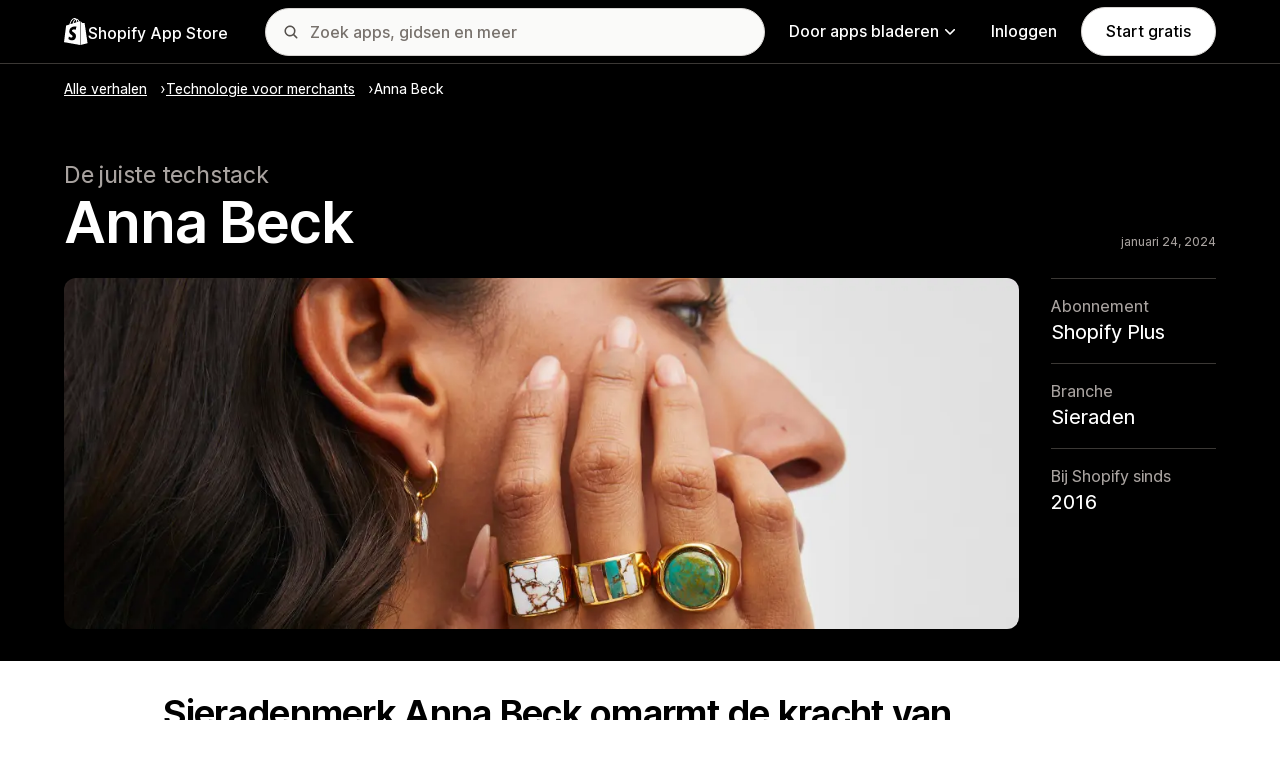

--- FILE ---
content_type: text/html; charset=utf-8
request_url: https://apps.shopify.com/stories/merchant-tech-stack-anna-beck?locale=nl&shallow_install_type=story&surface_detail=merchant-tech-stack-federal-street-books&surface_type=story
body_size: 24252
content:
<!doctype html>
<html lang="nl">
<head>
  <meta charset="utf-8">
  <meta name="viewport" content="width=device-width, initial-scale=1">
  <title>Anna Beck | Shopify App Store</title>
  <meta name="description" content="Shopify App Store: pas je webshop naar wens aan en laat je bedrijf groeien met door Shopify goedgekeurde apps voor marketing, winkelontwerp, fulfilment en meer.">
  <link rel="canonical" href="https://apps.shopify.com/stories/merchant-tech-stack-anna-beck?locale=nl">
  <link rel="icon" type="image/x-icon" href="https://apps.shopify.com/cdn/shopifycloud/shopify_app_store/assets/favicon-3d790b3e382c5c5d7167509177c07784a9b8324b90473d7eb43c83dc1967b97d.png" />
    <meta property="og:title" content="Anna Beck | Shopify App Store">
  <meta property="og:description" content="Shopify App Store: pas je webshop naar wens aan en laat je bedrijf groeien met door Shopify goedgekeurde apps voor marketing, winkelontwerp, fulfilment en meer.">
  <meta property="og:image" content="https://apps.shopify.com/cdn/shopifycloud/shopify_app_store/assets/merchant/story-pages/merchant-tech-stack-anna-beck/merchant-tech-stack-anna-beck-social-4ce62134445c1e0f90ec51f97d162a97baf8163c1bc63b3a6a588e205aabb95f.jpg">
  <meta property="og:url" content="https://apps.shopify.com/?locale=nl">
  <meta property="og:type" content="website">
  <meta name="twitter:card" content="summary_large_image">

  <meta name="robots" content="index">

  <meta name="csrf-param" content="authenticity_token" />
<meta name="csrf-token" content="MP0ZbSdJ33FOcZ6fHAGXiZhZp0zohMSud4PrHPti6JBcNgcAkbon27DIsxwkyvGggCehRmtnfIUFfntlhxoL-A" />
  <meta name="google-site-verification" content="Qu2Oloy2MEBgLgnmmmCTQ-0TuRH40OIOx63D8L8MbYQ">
  <link rel="alternate" href="https://apps.shopify.com/stories/merchant-tech-stack-anna-beck" hreflang="x-default">
  <link rel="alternate" href="https://apps.shopify.com/stories/merchant-tech-stack-anna-beck" hreflang="en">
  <link rel="alternate" href="https://apps.shopify.com/stories/merchant-tech-stack-anna-beck?locale=cs" hreflang="cs">
  <link rel="alternate" href="https://apps.shopify.com/stories/merchant-tech-stack-anna-beck?locale=da" hreflang="da">
  <link rel="alternate" href="https://apps.shopify.com/stories/merchant-tech-stack-anna-beck?locale=de" hreflang="de">
  <link rel="alternate" href="https://apps.shopify.com/stories/merchant-tech-stack-anna-beck?locale=es" hreflang="es">
  <link rel="alternate" href="https://apps.shopify.com/stories/merchant-tech-stack-anna-beck?locale=fi" hreflang="fi">
  <link rel="alternate" href="https://apps.shopify.com/stories/merchant-tech-stack-anna-beck?locale=fr" hreflang="fr">
  <link rel="alternate" href="https://apps.shopify.com/stories/merchant-tech-stack-anna-beck?locale=it" hreflang="it">
  <link rel="alternate" href="https://apps.shopify.com/stories/merchant-tech-stack-anna-beck?locale=ja" hreflang="ja">
  <link rel="alternate" href="https://apps.shopify.com/stories/merchant-tech-stack-anna-beck?locale=ko" hreflang="ko">
  <link rel="alternate" href="https://apps.shopify.com/stories/merchant-tech-stack-anna-beck?locale=nb" hreflang="nb">
  <link rel="alternate" href="https://apps.shopify.com/stories/merchant-tech-stack-anna-beck?locale=nl" hreflang="nl">
  <link rel="alternate" href="https://apps.shopify.com/stories/merchant-tech-stack-anna-beck?locale=pl" hreflang="pl">
  <link rel="alternate" href="https://apps.shopify.com/stories/merchant-tech-stack-anna-beck?locale=pt-BR" hreflang="pt-BR">
  <link rel="alternate" href="https://apps.shopify.com/stories/merchant-tech-stack-anna-beck?locale=pt-PT" hreflang="pt-PT">
  <link rel="alternate" href="https://apps.shopify.com/stories/merchant-tech-stack-anna-beck?locale=sv" hreflang="sv">
  <link rel="alternate" href="https://apps.shopify.com/stories/merchant-tech-stack-anna-beck?locale=th" hreflang="th">
  <link rel="alternate" href="https://apps.shopify.com/stories/merchant-tech-stack-anna-beck?locale=tr" hreflang="tr">
  <link rel="alternate" href="https://apps.shopify.com/stories/merchant-tech-stack-anna-beck?locale=zh-CN" hreflang="zh-CN">
  <link rel="alternate" href="https://apps.shopify.com/stories/merchant-tech-stack-anna-beck?locale=zh-TW" hreflang="zh-TW">

    <script nonce="">
    window.bugsnagApiKey = 'e6295e2834074504b103aaaf32d1afcd'; 
  </script>

  <script
  type="text/javascript"
  nonce=""
  id="dux-data"
  
  
  data-mode=production>
  (function () {
    function getData(key) {
      const dux_info = document.getElementById('dux-data');
      if (dux_info && dux_info.dataset && dux_info.dataset[key]) {
        return dux_info.dataset[key];
      }
      return;
    }

    function loadScript(src) {
      const promise = new Promise(function(resolve, reject){
        const script = document.createElement('script');
        script.src = src;
        script.async = true;
        script.nonce = null;
        script.type = 'module';
        script.onload = () => {
          resolve(true);
        };
        script.onerror = () => {
          reject(false);
        };
        if (document.body) {
          document.body.appendChild(script);
        } else {
          document.addEventListener('DOMContentLoaded', () => {
            document.body.appendChild(script);
          });
        }
      });
      return promise;
    }

    loadScript(`https://cdn.shopify.com/shopifycloud/dux/dux-portal-5.0.1.min.js`).then(() => {

      Dux.init({
        service: 'appstore',
        mode: getData('mode') || 'development',
        eventHandlerEndpoint: 'https://apps.shopify.com/.well-known/dux',
        enableGtm: false,
        enableGtmLoader: false,
        enableActiveConsent: true,
        enableConsentBuffer: true,
        countryCode: "US",
        locale: "nl",
        shopId: getData('shop_id'),
        identityUuid: getData('identity_uuid'),
      })
    });
  })();
</script>

  <!-- Google tag (gtag.js) -->
<script nonce="">
  (function () {
    function checkConsent() {
      if (!window.Dux || !Dux.getConsentState) return;
      const consent = Dux.getConsentState();
      if (!consent.canLoadAnalytics || consent.optOutSaleOfData) return;

      document.removeEventListener('dux_consent_ready', checkConsent);
      document.removeEventListener('dux_consent_changed', checkConsent);
      loadTags();
    }

    function loadTags(evt) {
      const script = document.createElement('script');
      script.async = true;
      script.src = 'https://www.googletagmanager.com/gtag/js?l=partnersDataLayer';
      script.nonce = null;
      script.onload = () => {
        window.partnersDataLayer = window.partnersDataLayer || [];

        function gtag(){
          try {
            partnersDataLayer.push(arguments);
          } catch (err) {}
        }

        window.gtag = gtag;

        gtag('js', new Date());
      }
      script.onerror = () => {}

      document.head.appendChild(script);
    }
    document.addEventListener('dux_consent_ready', checkConsent);
    document.addEventListener('dux_consent_changed', checkConsent);
    checkConsent();
  })();
</script>

  <link rel="stylesheet" crossorigin="anonymous" href="https://apps.shopify.com/cdn/shopifycloud/shopify_app_store/assets/merchant-d66e05ac7d0de4b46801a910262f01f0f0229a8c8c62f12ec7ca358d5a7f8d2c.css" integrity="sha256-RuiNoZXTS7RBo7f3RTP1/2M+yvTwbIkRJcZ+pCv8WE4=" />
    <link rel="stylesheet" href="https://apps.shopify.com/cdn/shopifycloud/shopify_app_store/assets/tailwind-f9445fa5fea48e7f82411e9ddbcb536f4efac2261516c1557fcda26a77dc012d.css" data-turbo-track="reload" />
<link rel="stylesheet" href="https://apps.shopify.com/cdn/shopifycloud/shopify_app_store/assets/inter-font-7a30f1aa5d0f997bc5f993c436cf84ad0f46c641565f03872359951c99d9fab6.css" data-turbo-track="reload" />
  <meta id="i18nData" data-i18n="{&quot;frontend&quot;:{&quot;search_suggestions&quot;:{&quot;label&quot;:&quot;Zoeken&quot;,&quot;placeholder&quot;:&quot;Zoek apps&quot;,&quot;search_placeholder&quot;:&quot;Zoek apps, gidsen en meer&quot;,&quot;collections_header&quot;:&quot;Aanbevolen collecties&quot;,&quot;categories_header&quot;:&quot;Categorieën&quot;,&quot;taxonomy_and_category_features&quot;:&quot;Categorieën en functies&quot;,&quot;guides_header&quot;:&quot;Gidsen&quot;,&quot;suggestions_available&quot;:&quot;Suggesties zijn beschikbaar. Gebruik de pijlen omhoog en omlaag om een suggestie te selecteren en voer sleutel in om deze te gebruiken.&quot;,&quot;instructions&quot;:&quot;Terwijl je begint te typen, kunnen we algemene zoektermen voorstellen. Gebruik de pijltoetsen omhoog en omlaag om een zoekterm te selecteren.&quot;,&quot;taxonomy_header&quot;:&quot;Categorieën en collecties&quot;,&quot;ask_about_header&quot;:&quot;Vraag naar apps&quot;,&quot;clear_search_suggestions&quot;:&quot;Wissen&quot;,&quot;mobile_close_button&quot;:&quot;Zoeken sluiten&quot;,&quot;delete_icon&quot;:&quot;Recente zoekopdracht wissen&quot;},&quot;carousel&quot;:{&quot;aria_label&quot;:&quot;App-carrousel&quot;,&quot;live_region&quot;:&quot;Dia %{slide_number} van %{total_slides}.&quot;},&quot;lightbox&quot;:{&quot;play&quot;:&quot;Carrousel afspelen&quot;,&quot;pause&quot;:&quot;Carrousel pauzeren&quot;,&quot;carousel_aria_roledescription&quot;:&quot;Carrousel&quot;,&quot;slide_nav_aria_label&quot;:&quot;Dia kiezen&quot;,&quot;slide_aria_roledescription&quot;:&quot;Dia&quot;,&quot;slide_aria_label&quot;:&quot;%{currentSlide} van %{totalSlide}&quot;},&quot;review_modal&quot;:{&quot;modal_should_close&quot;:&quot;Je recensie wordt gewist.&quot;},&quot;reply_review_modal&quot;:{&quot;confirm_should_close&quot;:&quot;Je antwoord wordt gewist.&quot;,&quot;confirm_delete&quot;:&quot;Antwoord verwijderen? Dit kan niet ongedaan worden gemaakt.&quot;,&quot;create_title&quot;:&quot;Recensie beantwoorden&quot;,&quot;create_action&quot;:&quot;Antwoord insturen&quot;,&quot;update_title&quot;:&quot;Antwoord aanpassen&quot;,&quot;update_action&quot;:&quot;Antwoord aanpassen&quot;,&quot;errors&quot;:{&quot;duplicate&quot;:&quot;Deze recensie heeft al een antwoord.&quot;,&quot;create&quot;:&quot;Je kunt niet reageren op deze recensie.&quot;,&quot;update&quot;:&quot;Dit antwoord is niet langer beschikbaar.&quot;,&quot;validate&quot;:&quot;Je kunt dit antwoord niet bijwerken omdat ten minste één veld in het oorspronkelijke antwoord niet langer geldig is.&quot;,&quot;general&quot;:&quot;Er is iets fout gegaan. Probeer je antwoord opnieuw in te sturen.&quot;}},&quot;review_link&quot;:{&quot;link_copied&quot;:&quot;Link gekopieerd!&quot;},&quot;helpers&quot;:{&quot;toggle&quot;:{&quot;expand&quot;:&quot;Meer weergeven&quot;,&quot;collapse&quot;:&quot;Minder weergeven&quot;,&quot;more&quot;:&quot;meer&quot;,&quot;more_html&quot;:&quot;+ nog %{count}&quot;}},&quot;reviews&quot;:{&quot;rated_x_stars&quot;:{&quot;one&quot;:&quot;Beoordeeld met %{count} ster&quot;,&quot;other&quot;:&quot;Beoordeeld met %{count} sterren&quot;},&quot;listing_cancel_on_create_text&quot;:&quot;Je recensie zal verloren gaan.&quot;,&quot;listing_cancel_on_update_text&quot;:&quot;Hiermee worden alle bewerkingen die je in de recensie hebt gemaakt, verwijderd.&quot;,&quot;listing_delete_review_header&quot;:&quot;Recensie verwijderen?&quot;,&quot;listing_delete_review_text&quot;:&quot;Als je je recensie verwijdert, kunnen anderen deze niet meer bekijken en leren van je ervaring met deze app. Overweeg je recensie bij te werken met nieuwe informatie in plaats van het te verwijderen.&quot;,&quot;review_listing&quot;:{&quot;show_full_review&quot;:&quot;Laat volledige recensie zien&quot;,&quot;show_full_reply&quot;:&quot;Volledig antwoord weergeven&quot;,&quot;show_less&quot;:&quot;Laat minder zien&quot;,&quot;helpful_sr_label_helpful&quot;:{&quot;one&quot;:&quot;Markeren als nuttig. %{count} persoon vond deze recensie nuttig.&quot;,&quot;other&quot;:&quot;Markeren als nuttig. %{count} mensen vonden deze recensie nuttig.&quot;},&quot;helpful_sr_label_not_helpful&quot;:{&quot;one&quot;:&quot;Als niet nuttig markeren. %{count} persoon vond deze recensie nuttig.&quot;,&quot;other&quot;:&quot;Als niet nuttig markeren. %{count} mensen vonden deze recensie nuttig.&quot;},&quot;helpful_auth_to_rate&quot;:&quot;Log in om deze recensie als nuttig te beoordelen.&quot;,&quot;helpful_feedback_flash_message&quot;:&quot;Bedankt voor je feedback&quot;},&quot;review_create_error&quot;:&quot;Je kunt alleen een beoordeling geven als de app op dit moment is geïnstalleerd of als je de app in de afgelopen 45 dagen hebt verwijderd. Bovendien moet je een betaald abonnement bij Shopify hebben en moet je account een goede reputatie hebben.&quot;,&quot;review_update_error&quot;:&quot;Deze recensie is niet langer beschikbaar.&quot;,&quot;review_validate_error&quot;:&quot;Je kunt deze recensie niet bijwerken omdat ten minste één veld in de oorspronkelijke recensie niet langer geldig is.&quot;,&quot;review_general_error&quot;:&quot;Er is iets fout gegaan. Probeer je beoordeling later opnieuw te verzenden.&quot;,&quot;review_account_type_error&quot;:&quot;Partners kunnen geen recensies achterlaten in de Shopify App Store. Dit schendt namelijk het beleid voor aanvaardbaar gebruik van de overeenkomst van ons Partner-programma.&quot;,&quot;review_conflict_error&quot;:&quot;We hebben je vorige review verwijderd om de kwaliteit van reviews op onze marktplaats te beschermen. Je kunt geen andere review meer plaatsen voor deze app.&quot;},&quot;replies&quot;:{&quot;modal_create_header&quot;:&quot;Beantwoord om te beoordelen&quot;,&quot;modal_create_body_label&quot;:&quot;Geef enkele richtlijnen om de recensent te helpen eventuele problemen met je app op te lossen.&quot;,&quot;modal_create_primary_action&quot;:&quot;Verzend antwoord&quot;,&quot;modal_update_header&quot;:&quot;Antwoord bijwerken&quot;,&quot;modal_update_body_label&quot;:&quot;Werk je geplaatste antwoord bij. De recensent wordt op de hoogte gebracht van de nieuwe content.&quot;,&quot;modal_update_primary_action&quot;:&quot;Antwoord bijwerken&quot;,&quot;errors&quot;:{&quot;duplicate&quot;:&quot;Deze recensie heeft al een antwoord.&quot;,&quot;create&quot;:&quot;Je kunt niet op deze recensie reageren.&quot;,&quot;update&quot;:&quot;Dit antwoord is niet langer beschikbaar.&quot;,&quot;validate&quot;:&quot;Je kunt dit antwoord niet bijwerken omdat ten minste één veld in het oorspronkelijke antwoord niet langer geldig is.&quot;,&quot;general&quot;:&quot;Er is iets fout gegaan. Probeer je antwoord opnieuw in te dienen.&quot;,&quot;open_from_hash&quot;:&quot;De recensie die je zoekt, is niet gevonden.&quot;},&quot;cancel_on_create_text&quot;:&quot;Je antwoord zal verloren zijn.&quot;,&quot;cancel_on_update_text&quot;:&quot;Hiermee worden alle bewerkingen die je in het antwoord hebt gemaakt, verwijderd.&quot;,&quot;delete_header&quot;:&quot;Antwoord verwijderen?&quot;,&quot;delete_text&quot;:&quot;Als je je antwoord verwijdert, kunnen anderen het niet meer bekijken. Overweeg je antwoord bij te werken met nieuwe informatie in plaats van het te verwijderen.&quot;},&quot;support_interactions&quot;:{&quot;feedback_cancel_text&quot;:&quot;Je feedback zal verloren gaan.&quot;,&quot;modal_ok_action&quot;:&quot;OK&quot;,&quot;close&quot;:&quot;Sluiten&quot;},&quot;contact_support&quot;:{&quot;modal_close_text&quot;:&quot;Weet je het zeker?&quot;}}}">
<meta id="monorailVisitorMetadata" data-monorail-visitor-metadata="{&quot;userToken&quot;:&quot;&quot;,&quot;sessionToken&quot;:&quot;&quot;,&quot;shopId&quot;:null,&quot;locale&quot;:&quot;nl&quot;,&quot;clientIp&quot;:&quot;18.116.71.103&quot;,&quot;userAgent&quot;:&quot;Mozilla/5.0 (Macintosh; Intel Mac OS X 10_15_7) AppleWebKit/537.36 (KHTML, like Gecko) Chrome/131.0.0.0 Safari/537.36; ClaudeBot/1.0; +claudebot@anthropic.com)&quot;,&quot;shopPlan&quot;:null}">
<script type="text/javascript" nonce="">

  window.I18n = window.I18n || {};
  let i18nObjs = [JSON.parse(document.getElementById("i18nData").dataset.i18n)];

  window.I18n.data = i18nObjs.reduce(function (accumulator, currentObj) {
    Object.keys(currentObj).forEach(function (key) {
      accumulator[key] = currentObj[key];
    });
    return accumulator;
  }, {});

  window.MonorailVisitorMetadata = JSON.parse(document.getElementById("monorailVisitorMetadata").dataset.monorailVisitorMetadata);

</script>

    
    
    <script src="https://apps.shopify.com/cdn/shopifycloud/shopify_app_store/bundles/assets/application_next-DijC3Tz_.js" crossorigin="anonymous" type="module"></script><link rel="modulepreload" href="https://apps.shopify.com/cdn/shopifycloud/shopify_app_store/bundles/assets/decode-Bn6vFd8o.js" as="script" crossorigin="anonymous">
<link rel="modulepreload" href="https://apps.shopify.com/cdn/shopifycloud/shopify_app_store/bundles/assets/stimulus-DGM_J8cU.js" as="script" crossorigin="anonymous">
<link rel="modulepreload" href="https://apps.shopify.com/cdn/shopifycloud/shopify_app_store/bundles/assets/client-B855uHs9.js" as="script" crossorigin="anonymous">
<link rel="modulepreload" href="https://apps.shopify.com/cdn/shopifycloud/shopify_app_store/bundles/assets/monorail-edge-producer-9tm7TE-W.js" as="script" crossorigin="anonymous">
<link rel="modulepreload" href="https://apps.shopify.com/cdn/shopifycloud/shopify_app_store/bundles/assets/react-DwDBJDL7.js" as="script" crossorigin="anonymous">
<link rel="modulepreload" href="https://apps.shopify.com/cdn/shopifycloud/shopify_app_store/bundles/assets/index-B_l2c23Y.js" as="script" crossorigin="anonymous">
<link rel="modulepreload" href="https://apps.shopify.com/cdn/shopifycloud/shopify_app_store/bundles/assets/stimulus-C850IYwE.js" as="script" crossorigin="anonymous">
<link rel="modulepreload" href="https://apps.shopify.com/cdn/shopifycloud/shopify_app_store/bundles/assets/dom-helpers-E_jcM3uZ.js" as="script" crossorigin="anonymous">
<link rel="modulepreload" href="https://apps.shopify.com/cdn/shopifycloud/shopify_app_store/bundles/assets/preload-helper-gXX2zx0f.js" as="script" crossorigin="anonymous">
</head>
<body id="StoriesShow" class="tw-font-sans tw-antialiased tw-min-w-full tw-min-h-screen tw-flex tw-flex-col">
  <header id="AppStoreNavbar" data-section-name="global-nav" class="tw-sticky tw-top-0 tw-h-navHeight--mobile lg:tw-h-navHeight--desktop tw-z-[998] lg:tw-z-[1000] tw-border-b tw-bg-canvas-inverted-primary tw-text-fg-inverted-primary tw-border-b-stroke-inverted-secondary">
  <nav class="tw-container tw-h-full tw-mx-auto tw-flex tw-items-center tw-justify-between lg:tw-py-sm tw-bg-[inherit] tw-leading-3">
    <div class="tw-grow lg:tw-grow-0">
      <a class="tw-inline-flex tw-items-center tw-gap-sm" aria-label="logo van de Shopify App Store" href="/?locale=nl">
            <span role="img" class="tw-w-xl"><svg xmlns="http://www.w3.org/2000/svg" fill="currentColor" viewBox="0 0 54 60">
  <path d="m37.82 59.855 15.187-3.774s-6.539-44.21-6.58-44.513a.582.582 0 0 0-.527-.49c-.219-.019-4.495-.084-4.495-.084s-2.606-2.53-3.586-3.49v52.351ZM36.166 7c-.003.002-.672.208-1.796.557-.189-.61-.465-1.36-.86-2.113-1.273-2.43-3.138-3.715-5.391-3.718h-.008c-.157 0-.312.015-.469.028a6.766 6.766 0 0 0-.203-.235C26.457.47 25.199-.042 23.691.003c-2.91.083-5.807 2.184-8.157 5.917-1.653 2.626-2.911 5.926-3.268 8.48l-5.729 1.775c-1.686.53-1.74.582-1.96 2.171C4.414 19.548 0 53.67 0 53.67L36.61 60V6.925c-.18.012-.342.045-.444.075Zm-8.454 2.618-6.174 1.911c.597-2.284 1.728-4.559 3.118-6.05.517-.555 1.24-1.174 2.097-1.527.804 1.68.98 4.058.96 5.666Zm-3.964-7.679c.683-.015 1.258.135 1.75.458-.787.409-1.547.995-2.26 1.76-1.848 1.983-3.264 5.061-3.83 8.03-1.76.545-3.484 1.08-5.07 1.57 1.001-4.674 4.919-11.688 9.41-11.818Zm-5.66 26.628c.196 3.114 8.39 3.794 8.85 11.09.361 5.739-3.045 9.665-7.953 9.975-5.89.371-9.133-3.105-9.133-3.105l1.248-5.31s3.264 2.462 5.877 2.297c1.707-.108 2.317-1.496 2.255-2.478-.257-4.062-6.929-3.822-7.35-10.498-.355-5.617 3.334-11.31 11.474-11.823 3.136-.198 4.743.603 4.743.603l-1.861 6.964s-2.077-.945-4.538-.79c-3.611.228-3.65 2.505-3.613 3.075ZM29.646 9.02c-.022-1.473-.197-3.523-.883-5.295 2.208.419 3.294 2.917 3.754 4.406-.851.262-1.821.562-2.871.889Z"/>
</svg>
</span>
            <span class="tw-text-label-lg tw-whitespace-nowrap tw-pt-2xs">
              Shopify App Store
            </span>
</a>    </div>
    <div class="tw-bg-[inherit] tw-flex tw-flex-grow-0 tw-justify-center tw-items-center lg:tw-px-8 lg:tw-flex-grow">
      
<div class="search-component tw-w-full tw-max-w-[500px]">
  <button name="button" type="submit" class="tw-block tw-w-5 tw-h-full tw-bg-no-repeat tw-bg-center lg:tw-hidden" data-module="ui-search-navbar__activator" aria-label="Zoeken">
    <span role="img"><svg fill="currentColor" xmlns="http://www.w3.org/2000/svg" viewBox="0 0 20 20"><path d="M2 8a6 6 0 1 1 12.01.01A6 6 0 0 1 2 8Zm17.7 10.3-5.39-5.4A8 8 0 1 0 0 8a8 8 0 0 0 12.9 6.31l5.4 5.4a1 1 0 1 0 1.4-1.42Z"/></svg>
</span>
    <span class="tw-hidden" aria-hidden="true">
      Zoeken
    </span>
  </button>
  <form id="UiSearchInputForm" data-source="autocomplete" class="tw-hidden tw-m-0 tw-relative lg:tw-block" action="/search" accept-charset="UTF-8" method="get">
      <div class="tw-absolute tw-top-1/2 -tw-translate-y-1/2 tw-translate-x-lg tw-bg-fg-secondary tw-w-[20px] tw-h-[20px] [mask-image:url(merchant/navbar/search-icon)] [mask-repeat:no-repeat] [mask-position:center] [mask-size:20px] tw-skew-x-0 tw-skew-y-0 tw-rotate-0 tw-scale-x-100 tw-scale-y-100">
      </div>
      <input type="search" name="q" id="q" placeholder="Zoek apps, gidsen en meer" class="tw-w-full tw-max-w-[31.25rem] tw-h-12 tw-border-stroke-primary tw-bg-input-canvas-default tw-border tw-rounded-2xl tw-pl-[44px] tw-pr-14 tw-text-input-default tw-text-fg-primary placeholder:tw-text-fg-tertiary webkit-search-cancel-button:tw-hidden" autocomplete="off" />
</form></div>

      <div class="tw-bg-[inherit]">
          <div class="tw-hidden tw-ml-xl lg:tw-block tw-bg-[inherit]">
            
<div class="megamenu-component tw-bg-[inherit]">
  <button
    class="tw-group tw-flex tw-whitespace-nowrap tw-items-center tw-text-link-md link-block--primary"
    type="button"
    data-expandable-content
    data-has-overlay
    data-open-for-breakpoint="lg"
    data-content-id="AppStoreMegamenu">
      Door apps bladeren
      <div class="tw-transition-transform tw-origin-center tw-duration-300 tw-rotate-0 tw-ease-out group-[.tw-active]:tw-rotate-180 tw-ml-1.5">
        <span role="img"><svg width="10" height="6" fill="currentColor" xmlns="http://www.w3.org/2000/svg"><path fill-rule="evenodd" clip-rule="evenodd" d="M9.78.22c.3.3.3.77 0 1.06L5.53 5.53c-.3.3-.77.3-1.06 0L.22 1.28A.75.75 0 0 1 1.28.22L5 3.94 8.72.22c.3-.3.77-.3 1.06 0Z"/></svg>
</span>
      </div>
  </button>
  <div id="AppStoreMegamenu" class="tw-fixed tw-overflow-hidden tw-left-0 tw-top-navHeight--desktop -tw-mt-1 tw-w-full tw-invisible -tw-translate-y-full tw-transition-[visibility,transform] tw-duration-300 tw-ease-out tw-bg-[inherit] tw-z-[-1] [&.tw-active]:tw-visible [&.tw-active]:tw-translate-y-0">
    <div class="tw-container tw-flex tw-flex-nowrap tw-pt-xl tw-pb-2xl tw-mx-auto tw-min-h-[350px]">
      <div class="tw-w-8/12 tw-pr-xl">
        <h2 class="tw-text-body-sm tw-pb-sm tw-opacity-60">Apps per categorie</h2>
        <ul class="tw-grid tw-grid-cols-2 tw-grid-flow-row tw-gap-xl">
            <li class="tw-group">
              <a class="js-monorail-element-click-tracking tw-block tw-max-w-[340px]" data-monorail-click="AppStoreElementClick" data-element="Sales channels" data-element-group="nav-bar-megamenu" data-page-url="https://apps.shopify.com/stories/merchant-tech-stack-anna-beck?locale=nl&amp;shallow_install_type=story&amp;surface_detail=merchant-tech-stack-federal-street-books&amp;surface_type=story" data-page-type="all" href="https://apps.shopify.com/categories/sales-channels?locale=nl&amp;surface_detail=navbar-categories&amp;surface_type=navbar">
                <span class="tw-text-heading-md link-block--primary">
                  Verkoopkanalen
                </span>
                <p class="tw-text-body-sm tw-opacity-60">
                  Synchroniseer producten met marktplaatsen, productfeeds, gegevensback-up, Point of Sale, retail
                </p>
</a>            </li>
            <li class="tw-group">
              <a class="js-monorail-element-click-tracking tw-block tw-max-w-[340px]" data-monorail-click="AppStoreElementClick" data-element="Finding products" data-element-group="nav-bar-megamenu" data-page-url="https://apps.shopify.com/stories/merchant-tech-stack-anna-beck?locale=nl&amp;shallow_install_type=story&amp;surface_detail=merchant-tech-stack-federal-street-books&amp;surface_type=story" data-page-type="all" href="https://apps.shopify.com/categories/finding-products?locale=nl&amp;surface_detail=navbar-categories&amp;surface_type=navbar">
                <span class="tw-text-heading-md link-block--primary">
                  Producten zoeken
                </span>
                <p class="tw-text-body-sm tw-opacity-60">
                  Zoek producten om te verkopen met dropshipping, print on demand, groothandel en leveranciers
                </p>
</a>            </li>
            <li class="tw-group">
              <a class="js-monorail-element-click-tracking tw-block tw-max-w-[340px]" data-monorail-click="AppStoreElementClick" data-element="Selling products" data-element-group="nav-bar-megamenu" data-page-url="https://apps.shopify.com/stories/merchant-tech-stack-anna-beck?locale=nl&amp;shallow_install_type=story&amp;surface_detail=merchant-tech-stack-federal-street-books&amp;surface_type=story" data-page-type="all" href="https://apps.shopify.com/categories/selling-products?locale=nl&amp;surface_detail=navbar-categories&amp;surface_type=navbar">
                <span class="tw-text-heading-md link-block--primary">
                  Producten verkopen
                </span>
                <p class="tw-text-body-sm tw-opacity-60">
                  Verkoop meer met abonnementen, digitale downloads, betaalopties, rembours, productopties
                </p>
</a>            </li>
            <li class="tw-group">
              <a class="js-monorail-element-click-tracking tw-block tw-max-w-[340px]" data-monorail-click="AppStoreElementClick" data-element="Orders and shipping" data-element-group="nav-bar-megamenu" data-page-url="https://apps.shopify.com/stories/merchant-tech-stack-anna-beck?locale=nl&amp;shallow_install_type=story&amp;surface_detail=merchant-tech-stack-federal-street-books&amp;surface_type=story" data-page-type="all" href="https://apps.shopify.com/categories/orders-and-shipping?locale=nl&amp;surface_detail=navbar-categories&amp;surface_type=navbar">
                <span class="tw-text-heading-md link-block--primary">
                  Bestellingen en verzending
                </span>
                <p class="tw-text-body-sm tw-opacity-60">
                  Regel fulfilment met tracking, facturen, printers voor bestelbonnen, verzendlabels
                </p>
</a>            </li>
            <li class="tw-group">
              <a class="js-monorail-element-click-tracking tw-block tw-max-w-[340px]" data-monorail-click="AppStoreElementClick" data-element="Store design" data-element-group="nav-bar-megamenu" data-page-url="https://apps.shopify.com/stories/merchant-tech-stack-anna-beck?locale=nl&amp;shallow_install_type=story&amp;surface_detail=merchant-tech-stack-federal-street-books&amp;surface_type=story" data-page-type="all" href="https://apps.shopify.com/categories/store-design?locale=nl&amp;surface_detail=navbar-categories&amp;surface_type=navbar">
                <span class="tw-text-heading-md link-block--primary">
                  Winkelontwerp
                </span>
                <p class="tw-text-body-sm tw-opacity-60">
                  Maak webshops op maat met SEO, vertaling, valutaconversie, vertrouwensbadges
                </p>
</a>            </li>
            <li class="tw-group">
              <a class="js-monorail-element-click-tracking tw-block tw-max-w-[340px]" data-monorail-click="AppStoreElementClick" data-element="Marketing and conversion" data-element-group="nav-bar-megamenu" data-page-url="https://apps.shopify.com/stories/merchant-tech-stack-anna-beck?locale=nl&amp;shallow_install_type=story&amp;surface_detail=merchant-tech-stack-federal-street-books&amp;surface_type=story" data-page-type="all" href="https://apps.shopify.com/categories/marketing-and-conversion?locale=nl&amp;surface_detail=navbar-categories&amp;surface_type=navbar">
                <span class="tw-text-heading-md link-block--primary">
                  Marketing en conversie
                </span>
                <p class="tw-text-body-sm tw-opacity-60">
                  Haal klanten binnen met recensies, bundels, upselling, checkout, e-mailmarketing
                </p>
</a>            </li>
            <li class="tw-group">
              <a class="js-monorail-element-click-tracking tw-block tw-max-w-[340px]" data-monorail-click="AppStoreElementClick" data-element="Store management" data-element-group="nav-bar-megamenu" data-page-url="https://apps.shopify.com/stories/merchant-tech-stack-anna-beck?locale=nl&amp;shallow_install_type=story&amp;surface_detail=merchant-tech-stack-federal-street-books&amp;surface_type=story" data-page-type="all" href="https://apps.shopify.com/categories/store-management?locale=nl&amp;surface_detail=navbar-categories&amp;surface_type=navbar">
                <span class="tw-text-heading-md link-block--primary">
                  Winkelbeheer
                </span>
                <p class="tw-text-body-sm tw-opacity-60">
                  Laat je bedrijf groeien met ondersteuning, chat, veelgestelde vragen, analytics en workflowautomatisering
                </p>
</a>            </li>
        </ul>
      </div>
      <div class="tw-w-4/12 tw-pl-xl tw-relative before:tw-content-[''] before:tw-absolute before:tw-top-0 before:tw-left-0 before:tw-h-full before:tw-border-l before:tw-border-solid before:tw-border-[inherit] before:tw-opacity-20">
        <ul class="tw-grid tw-gap-lg">
            <li>
              <a class="js-monorail-element-click-tracking" data-monorail-click="AppStoreElementClick" data-element="merchant-tech-stack-clay-imports" data-element-group="nav-bar-megamenu" data-page-url="https://apps.shopify.com/stories/merchant-tech-stack-anna-beck?locale=nl&amp;shallow_install_type=story&amp;surface_detail=merchant-tech-stack-federal-street-books&amp;surface_type=story" data-page-type="all" href="https://apps.shopify.com/stories/merchant-tech-stack-clay-imports?locale=nl&amp;surface_detail=whats-new&amp;surface_type=navbar">
                    <div class="tw-group tw-flex tw-gap-md">
  <picture class="tw-w-appIcon--md tw-h-appIcon--md tw-bg-canvas-tertiary tw-rounded-xs tw-overflow-hidden tw-shrink-0">
  <img alt="" class="tw-transition tw-ease-out tw-duration-500 group-hover:tw-scale-[1.025]" srcset="https://apps.shopify.com/cdn/shopifycloud/shopify_app_store/assets/merchant/story-pages/merchant-tech-stack-clay-imports/hero-small-29ae04bfd18ae36a783491a276983e785c646d611d3ef007809f8be5f7b1518f.webp 1x, https://apps.shopify.com/cdn/shopifycloud/shopify_app_store/assets/merchant/story-pages/merchant-tech-stack-clay-imports/hero-small@2x-77f4889bdb60e3ca9a9741aca8839336f778f429a749e3642276f994029d6d09.webp 2x" src="https://apps.shopify.com/cdn/shopifycloud/shopify_app_store/assets/merchant/story-pages/merchant-tech-stack-clay-imports/hero-small-29ae04bfd18ae36a783491a276983e785c646d611d3ef007809f8be5f7b1518f.webp" />
</picture>

  <div>
    <div class="tw-text-body-sm tw-opacity-60">Techstack voor merchants</div>
    <span class="tw-text-heading-md link-block--primary">Clay Imports</span>
  </div>
</div>

</a>            </li>
            <li>
              <a class="js-monorail-element-click-tracking" data-monorail-click="AppStoreElementClick" data-element="spotlight-app-jotly" data-element-group="nav-bar-megamenu" data-page-url="https://apps.shopify.com/stories/merchant-tech-stack-anna-beck?locale=nl&amp;shallow_install_type=story&amp;surface_detail=merchant-tech-stack-federal-street-books&amp;surface_type=story" data-page-type="all" href="https://apps.shopify.com/stories/spotlight-app-jotly?locale=nl&amp;surface_detail=whats-new&amp;surface_type=navbar">
                    <div class="tw-group tw-flex tw-gap-md">
  <picture class="tw-w-appIcon--md tw-h-appIcon--md tw-bg-canvas-tertiary tw-rounded-xs tw-overflow-hidden tw-shrink-0">
  <img alt="" class="tw-transition tw-ease-out tw-duration-500 group-hover:tw-scale-[1.025]" srcset="https://apps.shopify.com/cdn/shopifycloud/shopify_app_store/assets/merchant/story-pages/spotlight-app-jotly/hero-small-e6398d5493e3e14a83a19485666976ab9b4087e35ddb0540713243f3013cb0fe.webp 1x, https://apps.shopify.com/cdn/shopifycloud/shopify_app_store/assets/merchant/story-pages/spotlight-app-jotly/hero-small@2x-f283547ede989dfb918445671eaf047b43ac950c66a01f0636a95f0558b82439.webp 2x" src="https://apps.shopify.com/cdn/shopifycloud/shopify_app_store/assets/merchant/story-pages/spotlight-app-jotly/hero-small-e6398d5493e3e14a83a19485666976ab9b4087e35ddb0540713243f3013cb0fe.webp" />
</picture>

  <div>
    <div class="tw-text-body-sm tw-opacity-60">Uitgelichte app</div>
    <span class="tw-text-heading-md link-block--primary">Vind de juiste maat met Jotly</span>
  </div>
</div>

</a>            </li>
            <li>
              <a class="js-monorail-element-click-tracking" data-monorail-click="AppStoreElementClick" data-element="guide-selling-b2b" data-element-group="nav-bar-megamenu" data-page-url="https://apps.shopify.com/stories/merchant-tech-stack-anna-beck?locale=nl&amp;shallow_install_type=story&amp;surface_detail=merchant-tech-stack-federal-street-books&amp;surface_type=story" data-page-type="all" href="https://apps.shopify.com/stories/guide-selling-b2b?locale=nl&amp;surface_detail=whats-new&amp;surface_type=navbar">
                    <div class="tw-group tw-flex tw-gap-md">
  <picture class="tw-w-appIcon--md tw-h-appIcon--md tw-bg-canvas-tertiary tw-rounded-xs tw-overflow-hidden tw-shrink-0">
  <img alt="" class="tw-transition tw-ease-out tw-duration-500 group-hover:tw-scale-[1.025]" srcset="https://apps.shopify.com/cdn/shopifycloud/shopify_app_store/assets/merchant/story-pages/guide-selling-b2b/hero-small-f65ea57243738ab1937033e5fd7f24b6996af8241ba3da48b3c90474137dc31f.webp 1x, https://apps.shopify.com/cdn/shopifycloud/shopify_app_store/assets/merchant/story-pages/guide-selling-b2b/hero-small@2x-28c6030f6efbc131b163735cb2e31a8c9c6b65e5fdcd0ca871c10bdd3fb8c0f2.webp 2x" src="https://apps.shopify.com/cdn/shopifycloud/shopify_app_store/assets/merchant/story-pages/guide-selling-b2b/hero-small-f65ea57243738ab1937033e5fd7f24b6996af8241ba3da48b3c90474137dc31f.webp" />
</picture>

  <div>
    <div class="tw-text-body-sm tw-opacity-60">Gids</div>
    <span class="tw-text-heading-md link-block--primary">Geef je B2B-bedrijf een boost met apps</span>
  </div>
</div>

</a>            </li>
            <li>
              <a class="js-monorail-element-click-tracking" data-monorail-click="AppStoreElementClick" data-element="guide-built-for-shopify" data-element-group="nav-bar-megamenu" data-page-url="https://apps.shopify.com/stories/merchant-tech-stack-anna-beck?locale=nl&amp;shallow_install_type=story&amp;surface_detail=merchant-tech-stack-federal-street-books&amp;surface_type=story" data-page-type="all" href="https://apps.shopify.com/stories/guide-built-for-shopify?locale=nl&amp;surface_detail=whats-new&amp;surface_type=navbar">
                <div class="tw-group tw-flex tw-gap-md">
  <picture class="tw-w-appIcon--md tw-h-appIcon--md tw-bg-canvas-tertiary tw-rounded-xs tw-overflow-hidden tw-shrink-0">
  <img alt="" class="tw-transition tw-ease-out tw-duration-500 group-hover:tw-scale-[1.025]" srcset="https://apps.shopify.com/cdn/shopifycloud/shopify_app_store/assets/merchant/story-pages/guide-built-for-shopify/hero-small-bfecd14829fca14568d8b3a0257f89e14c27206af8d8afef155b6cefba086eb6.webp 1x, https://apps.shopify.com/cdn/shopifycloud/shopify_app_store/assets/merchant/story-pages/guide-built-for-shopify/hero-small@2x-e5838d87db3c4ae47c5a698e2b26ad4b408864cedd289795c574d98cb4b643dd.webp 2x" src="https://apps.shopify.com/cdn/shopifycloud/shopify_app_store/assets/merchant/story-pages/guide-built-for-shopify/hero-small-bfecd14829fca14568d8b3a0257f89e14c27206af8d8afef155b6cefba086eb6.webp" />
</picture>

  <div>
    <div class="tw-text-body-sm tw-opacity-60">Gids</div>
    <span class="tw-text-heading-md link-block--primary">BFS: de kortste weg naar kwaliteitsapps</span>
  </div>
</div>

</a>          </li>
            <li class="tw-group">
              <a class="js-monorail-element-click-tracking" data-monorail-click="AppStoreElementClick" data-element="all-app-stories" data-element-group="nav-bar-megamenu" data-page-url="https://apps.shopify.com/stories/merchant-tech-stack-anna-beck?locale=nl&amp;shallow_install_type=story&amp;surface_detail=merchant-tech-stack-federal-street-books&amp;surface_type=story" data-page-type="all" href="https://apps.shopify.com/stories?locale=nl&amp;surface_detail=whats-new&amp;surface_type=navbar">
                    <span class="tw-text-heading-md link-block--primary">
                      Meer stories
                    </span>
</a>            </li>
        </ul>
      </div>
    </div>
  </div>
</div>

          </div>
      </div>
    </div>
    <div class="tw-flex tw-flex-nowrap tw-flex-row tw-items-center">
      <button
        class="tw-nav-hamburger tw-block tw-w-5 tw-h-5 tw-bg-no-repeat tw-bg-center tw-ml-lg lg:tw-hidden"
        type="button"
        aria-label="Menu">
        <span role="img"><svg fill="currentColor" xmlns="http://www.w3.org/2000/svg" viewBox="0 0 20 16"><path d="M19 9H1a1 1 0 0 1 0-2h18a1 1 0 1 1 0 2Zm0-7H1a1 1 0 0 1 0-2h18a1 1 0 1 1 0 2Zm0 14H1a1 1 0 0 1 0-2h18a1 1 0 0 1 0 2Z"/></svg>
</span>
      </button>
      <div class="tw-hidden lg:tw-inline">
        <div class="login-logout-component">
    <a class="tw-group/link-component tw-underline-offset-linkOffset tw-decoration-linkWeight tw-text-link-md tw-no-underline hover:tw-underline active:tw-underline tw-text-fg-inverted-primary hover:tw-text-fg-highlight-secondary active:tw-text-fg-highlight-secondary tw-decoration-stroke-link-inverted js-monorail-element-click-tracking
            tw-border-transparent hover:tw-text-fg-inverted-primary hover:tw-border-fg-inverted-primary" data-ga-event="Main Nav" data-ga-action="Clicked" data-ga-label="Log in" data-monorail-click="AppStoreElementClick" data-element="log-in-btn" data-element-group="nav-bar-megamenu" data-page-url="https://apps.shopify.com/stories/merchant-tech-stack-anna-beck?locale=nl&amp;shallow_install_type=story&amp;surface_detail=merchant-tech-stack-federal-street-books&amp;surface_type=story" data-page-type="all" href="/login/initiate_shopify_auth_without_shop?locale=nl&amp;redirect_uri=%2Fstories%2Fmerchant-tech-stack-anna-beck%3Flocale%3Dnl%26shallow_install_type%3Dstory%26show_store_picker%3D1%26surface_detail%3Dmerchant-tech-stack-federal-street-books%26surface_type%3Dstory&amp;return_to=%2Fstories%2Fmerchant-tech-stack-anna-beck%3Flocale%3Dnl%26shallow_install_type%3Dstory%26surface_detail%3Dmerchant-tech-stack-federal-street-books%26surface_type%3Dstory">Inloggen</a>

</div>

      </div>
      <div class="tw-hidden lg:tw-inline lg:tw-ml-6">
          <div class="signup-component">
  <a class="tw-rounded-full tw-cursor-pointer tw-no-underline tw-appearance-none tw-inline-block tw-text-center tw-border disabled:tw-cursor-not-allowed tw-outline-3 tw-outline-button-outline-focus focus-visible:tw-outline tw-button-secondary tw-whitespace-nowrap tw-px-5 tw-py-sm sm:tw-px-6 sm:tw-py-md tw-text-link-md js-monorail-element-click-tracking tw-w-full" data-monorail-click="AppStoreElementClick" data-element="get-started-btn" data-element-group="nav-bar-megamenu" data-page-url="https://apps.shopify.com/stories/merchant-tech-stack-anna-beck?locale=nl&amp;shallow_install_type=story&amp;surface_detail=merchant-tech-stack-federal-street-books&amp;surface_type=story" data-page-type="all" href="https://accounts.shopify.com/store-create?_s=&amp;_y=&amp;locale=nl&amp;signup_page=https%3A%2F%2Fapps.shopify.com%2Fstories%2Fmerchant-tech-stack-anna-beck%3Flocale%3Dnl%26shallow_install_type%3Dstory%26surface_detail%3Dmerchant-tech-stack-federal-street-books%26surface_type%3Dstory&amp;signup_types%5B%5D=paid_trial_experience">
  Start gratis
</a>
</div>

      </div>
    </div>
  </nav>
</header>


  <div data-section-name="global-nav" class="tw-appstore-side-navbar
        tw-w-full tw-h-full tw-bg-canvas-primary tw-bottom-0
        tw-overflow-y-auto tw-fixed tw-top-0 tw-right-0
        tw-z-[1000] tw-invisible
        tw-translate-x-full
        sm:tw-w-96
        lg:tw-will-change-auto
        [&amp;.tw-is-open]:tw-translate-x-0
        [&amp;.tw-is-open]:tw-visible" role="dialog" aria-label="Hoofdnavigatie" aria-modal="true">
  <div class="side-menu-component tw-h-full tw-container">
  <div class="tw-min-h-full tw-flex tw-flex-col">
    <div class="tw-sticky tw-top-sm tw-bg-canvas-primary tw-bg-opacity-80 tw-backdrop-blur-sm tw-rounded-full tw-flex tw-justify-center tw-self-end tw-h-3xl tw-w-3xl -tw-mr-[14px] tw-items-center tw-shrink-0">
      <button name="button" type="button" class="tw-appstore-side-menu__close-button tw-bg-no-repeat tw-bg-center tw-box-content tw-h-5 tw-w-5" style="background-image: url(https://apps.shopify.com/cdn/shopifycloud/shopify_app_store/assets/merchant/navbar/close-d8135512b5f5d89ef5d4c8ae94041d79fcc8addea0e1b4adf07547db4197b4b8.svg); background-size: 1.25rem" aria-label="sluiten" data-ga-event="Main Nav" data-ga-action="close navigation" data-monorail-click="AppStoreElementClick" data-element="close-side-menu" data-element-group="side-menu" data-page-url="https://apps.shopify.com/stories/merchant-tech-stack-anna-beck?locale=nl&amp;shallow_install_type=story&amp;surface_detail=merchant-tech-stack-federal-street-books&amp;surface_type=story" data-page-type="all"></button>
    </div>
    <div class="tw-flex tw-flex-col tw-pb-xl tw-grow tw-gap-y-8 tw-justify-between">
      <div class="tw-pb-8">
        <div aria-hidden="true" class="tw-text-heading-md tw-text-fg-tertiary tw-mb-md">
          Apps per categorie
        </div>
        <ul aria-label="Apps per categorie">
            <li class="tw-mb-sm last:tw-mb-0">
              <a class="tw-group/link-component tw-underline-offset-linkOffset tw-decoration-linkWeight tw-text-link-md lg:tw-text-link-lg tw-no-underline hover:tw-underline active:tw-underline tw-text-fg-primary hover:tw-text-fg-primary active:tw-text-fg-primary tw-decoration-stroke-fg-primary js-monorail-element-click-tracking !tw-text-heading-lg" data-monorail-click="AppStoreElementClick" data-element="Sales channels" data-element-group="side-menu" data-page-url="https://apps.shopify.com/stories/merchant-tech-stack-anna-beck?locale=nl&amp;shallow_install_type=story&amp;surface_detail=merchant-tech-stack-federal-street-books&amp;surface_type=story" data-page-type="all" href="https://apps.shopify.com/categories/sales-channels?locale=nl&amp;surface_detail=navbar-categories&amp;surface_type=navbar">
                Verkoopkanalen
</a>
            </li>
            <li class="tw-mb-sm last:tw-mb-0">
              <a class="tw-group/link-component tw-underline-offset-linkOffset tw-decoration-linkWeight tw-text-link-md lg:tw-text-link-lg tw-no-underline hover:tw-underline active:tw-underline tw-text-fg-primary hover:tw-text-fg-primary active:tw-text-fg-primary tw-decoration-stroke-fg-primary js-monorail-element-click-tracking !tw-text-heading-lg" data-monorail-click="AppStoreElementClick" data-element="Finding products" data-element-group="side-menu" data-page-url="https://apps.shopify.com/stories/merchant-tech-stack-anna-beck?locale=nl&amp;shallow_install_type=story&amp;surface_detail=merchant-tech-stack-federal-street-books&amp;surface_type=story" data-page-type="all" href="https://apps.shopify.com/categories/finding-products?locale=nl&amp;surface_detail=navbar-categories&amp;surface_type=navbar">
                Producten zoeken
</a>
            </li>
            <li class="tw-mb-sm last:tw-mb-0">
              <a class="tw-group/link-component tw-underline-offset-linkOffset tw-decoration-linkWeight tw-text-link-md lg:tw-text-link-lg tw-no-underline hover:tw-underline active:tw-underline tw-text-fg-primary hover:tw-text-fg-primary active:tw-text-fg-primary tw-decoration-stroke-fg-primary js-monorail-element-click-tracking !tw-text-heading-lg" data-monorail-click="AppStoreElementClick" data-element="Selling products" data-element-group="side-menu" data-page-url="https://apps.shopify.com/stories/merchant-tech-stack-anna-beck?locale=nl&amp;shallow_install_type=story&amp;surface_detail=merchant-tech-stack-federal-street-books&amp;surface_type=story" data-page-type="all" href="https://apps.shopify.com/categories/selling-products?locale=nl&amp;surface_detail=navbar-categories&amp;surface_type=navbar">
                Producten verkopen
</a>
            </li>
            <li class="tw-mb-sm last:tw-mb-0">
              <a class="tw-group/link-component tw-underline-offset-linkOffset tw-decoration-linkWeight tw-text-link-md lg:tw-text-link-lg tw-no-underline hover:tw-underline active:tw-underline tw-text-fg-primary hover:tw-text-fg-primary active:tw-text-fg-primary tw-decoration-stroke-fg-primary js-monorail-element-click-tracking !tw-text-heading-lg" data-monorail-click="AppStoreElementClick" data-element="Orders and shipping" data-element-group="side-menu" data-page-url="https://apps.shopify.com/stories/merchant-tech-stack-anna-beck?locale=nl&amp;shallow_install_type=story&amp;surface_detail=merchant-tech-stack-federal-street-books&amp;surface_type=story" data-page-type="all" href="https://apps.shopify.com/categories/orders-and-shipping?locale=nl&amp;surface_detail=navbar-categories&amp;surface_type=navbar">
                Bestellingen en verzending
</a>
            </li>
            <li class="tw-mb-sm last:tw-mb-0">
              <a class="tw-group/link-component tw-underline-offset-linkOffset tw-decoration-linkWeight tw-text-link-md lg:tw-text-link-lg tw-no-underline hover:tw-underline active:tw-underline tw-text-fg-primary hover:tw-text-fg-primary active:tw-text-fg-primary tw-decoration-stroke-fg-primary js-monorail-element-click-tracking !tw-text-heading-lg" data-monorail-click="AppStoreElementClick" data-element="Store design" data-element-group="side-menu" data-page-url="https://apps.shopify.com/stories/merchant-tech-stack-anna-beck?locale=nl&amp;shallow_install_type=story&amp;surface_detail=merchant-tech-stack-federal-street-books&amp;surface_type=story" data-page-type="all" href="https://apps.shopify.com/categories/store-design?locale=nl&amp;surface_detail=navbar-categories&amp;surface_type=navbar">
                Winkelontwerp
</a>
            </li>
            <li class="tw-mb-sm last:tw-mb-0">
              <a class="tw-group/link-component tw-underline-offset-linkOffset tw-decoration-linkWeight tw-text-link-md lg:tw-text-link-lg tw-no-underline hover:tw-underline active:tw-underline tw-text-fg-primary hover:tw-text-fg-primary active:tw-text-fg-primary tw-decoration-stroke-fg-primary js-monorail-element-click-tracking !tw-text-heading-lg" data-monorail-click="AppStoreElementClick" data-element="Marketing and conversion" data-element-group="side-menu" data-page-url="https://apps.shopify.com/stories/merchant-tech-stack-anna-beck?locale=nl&amp;shallow_install_type=story&amp;surface_detail=merchant-tech-stack-federal-street-books&amp;surface_type=story" data-page-type="all" href="https://apps.shopify.com/categories/marketing-and-conversion?locale=nl&amp;surface_detail=navbar-categories&amp;surface_type=navbar">
                Marketing en conversie
</a>
            </li>
            <li class="tw-mb-sm last:tw-mb-0">
              <a class="tw-group/link-component tw-underline-offset-linkOffset tw-decoration-linkWeight tw-text-link-md lg:tw-text-link-lg tw-no-underline hover:tw-underline active:tw-underline tw-text-fg-primary hover:tw-text-fg-primary active:tw-text-fg-primary tw-decoration-stroke-fg-primary js-monorail-element-click-tracking !tw-text-heading-lg" data-monorail-click="AppStoreElementClick" data-element="Store management" data-element-group="side-menu" data-page-url="https://apps.shopify.com/stories/merchant-tech-stack-anna-beck?locale=nl&amp;shallow_install_type=story&amp;surface_detail=merchant-tech-stack-federal-street-books&amp;surface_type=story" data-page-type="all" href="https://apps.shopify.com/categories/store-management?locale=nl&amp;surface_detail=navbar-categories&amp;surface_type=navbar">
                Winkelbeheer
</a>
            </li>
        </ul>
        <div aria-hidden="true" class="tw-text-heading-md tw-text-fg-tertiary tw-mt-xl tw-mb-md">
          App-verhalen
        </div>
        <ul aria-label="App-verhalen">
            <li class="tw-mb-sm last:tw-mb-0">
              <a class="js-monorail-element-click-tracking" data-monorail-click="AppStoreElementClick" data-element="merchant-tech-stack-clay-imports" data-element-group="side-menu" data-page-url="https://apps.shopify.com/stories/merchant-tech-stack-anna-beck?locale=nl&amp;shallow_install_type=story&amp;surface_detail=merchant-tech-stack-federal-street-books&amp;surface_type=story" data-page-type="all" href="https://apps.shopify.com/stories/merchant-tech-stack-clay-imports?locale=nl&amp;surface_detail=whats-new&amp;surface_type=navbar">
                <div class="tw-group tw-flex tw-gap-md">
  <picture class="tw-w-appIcon--md tw-h-appIcon--md tw-bg-canvas-tertiary tw-rounded-xs tw-overflow-hidden tw-shrink-0">
  <img alt="" class="tw-transition tw-ease-out tw-duration-500 group-hover:tw-scale-[1.025]" srcset="https://apps.shopify.com/cdn/shopifycloud/shopify_app_store/assets/merchant/story-pages/merchant-tech-stack-clay-imports/hero-small-29ae04bfd18ae36a783491a276983e785c646d611d3ef007809f8be5f7b1518f.webp 1x, https://apps.shopify.com/cdn/shopifycloud/shopify_app_store/assets/merchant/story-pages/merchant-tech-stack-clay-imports/hero-small@2x-77f4889bdb60e3ca9a9741aca8839336f778f429a749e3642276f994029d6d09.webp 2x" src="https://apps.shopify.com/cdn/shopifycloud/shopify_app_store/assets/merchant/story-pages/merchant-tech-stack-clay-imports/hero-small-29ae04bfd18ae36a783491a276983e785c646d611d3ef007809f8be5f7b1518f.webp" />
</picture>

  <div>
    <div class="tw-text-body-sm tw-opacity-60">Techstack voor merchants</div>
    <span class="tw-text-heading-md link-block--primary">Clay Imports</span>
  </div>
</div>

</a>            </li>
            <li class="tw-mb-sm last:tw-mb-0">
              <a class="js-monorail-element-click-tracking" data-monorail-click="AppStoreElementClick" data-element="spotlight-app-jotly" data-element-group="side-menu" data-page-url="https://apps.shopify.com/stories/merchant-tech-stack-anna-beck?locale=nl&amp;shallow_install_type=story&amp;surface_detail=merchant-tech-stack-federal-street-books&amp;surface_type=story" data-page-type="all" href="https://apps.shopify.com/stories/spotlight-app-jotly?locale=nl&amp;surface_detail=whats-new&amp;surface_type=navbar">
                <div class="tw-group tw-flex tw-gap-md">
  <picture class="tw-w-appIcon--md tw-h-appIcon--md tw-bg-canvas-tertiary tw-rounded-xs tw-overflow-hidden tw-shrink-0">
  <img alt="" class="tw-transition tw-ease-out tw-duration-500 group-hover:tw-scale-[1.025]" srcset="https://apps.shopify.com/cdn/shopifycloud/shopify_app_store/assets/merchant/story-pages/spotlight-app-jotly/hero-small-e6398d5493e3e14a83a19485666976ab9b4087e35ddb0540713243f3013cb0fe.webp 1x, https://apps.shopify.com/cdn/shopifycloud/shopify_app_store/assets/merchant/story-pages/spotlight-app-jotly/hero-small@2x-f283547ede989dfb918445671eaf047b43ac950c66a01f0636a95f0558b82439.webp 2x" src="https://apps.shopify.com/cdn/shopifycloud/shopify_app_store/assets/merchant/story-pages/spotlight-app-jotly/hero-small-e6398d5493e3e14a83a19485666976ab9b4087e35ddb0540713243f3013cb0fe.webp" />
</picture>

  <div>
    <div class="tw-text-body-sm tw-opacity-60">Uitgelichte app</div>
    <span class="tw-text-heading-md link-block--primary">Vind de juiste maat met Jotly</span>
  </div>
</div>

</a>            </li>
            <li class="tw-mb-sm last:tw-mb-0">
              <a class="js-monorail-element-click-tracking" data-monorail-click="AppStoreElementClick" data-element="guide-selling-b2b" data-element-group="side-menu" data-page-url="https://apps.shopify.com/stories/merchant-tech-stack-anna-beck?locale=nl&amp;shallow_install_type=story&amp;surface_detail=merchant-tech-stack-federal-street-books&amp;surface_type=story" data-page-type="all" href="https://apps.shopify.com/stories/guide-selling-b2b?locale=nl&amp;surface_detail=whats-new&amp;surface_type=navbar">
                <div class="tw-group tw-flex tw-gap-md">
  <picture class="tw-w-appIcon--md tw-h-appIcon--md tw-bg-canvas-tertiary tw-rounded-xs tw-overflow-hidden tw-shrink-0">
  <img alt="" class="tw-transition tw-ease-out tw-duration-500 group-hover:tw-scale-[1.025]" srcset="https://apps.shopify.com/cdn/shopifycloud/shopify_app_store/assets/merchant/story-pages/guide-selling-b2b/hero-small-f65ea57243738ab1937033e5fd7f24b6996af8241ba3da48b3c90474137dc31f.webp 1x, https://apps.shopify.com/cdn/shopifycloud/shopify_app_store/assets/merchant/story-pages/guide-selling-b2b/hero-small@2x-28c6030f6efbc131b163735cb2e31a8c9c6b65e5fdcd0ca871c10bdd3fb8c0f2.webp 2x" src="https://apps.shopify.com/cdn/shopifycloud/shopify_app_store/assets/merchant/story-pages/guide-selling-b2b/hero-small-f65ea57243738ab1937033e5fd7f24b6996af8241ba3da48b3c90474137dc31f.webp" />
</picture>

  <div>
    <div class="tw-text-body-sm tw-opacity-60">Gids</div>
    <span class="tw-text-heading-md link-block--primary">Geef je B2B-bedrijf een boost met apps</span>
  </div>
</div>

</a>            </li>
            <li class="tw-mb-sm last:tw-mb-0">
              <a class="js-monorail-element-click-tracking" data-monorail-click="AppStoreElementClick" data-element="guide-built-for-shopify" data-element-group="side-menu" data-page-url="https://apps.shopify.com/stories/merchant-tech-stack-anna-beck?locale=nl&amp;shallow_install_type=story&amp;surface_detail=merchant-tech-stack-federal-street-books&amp;surface_type=story" data-page-type="all" href="https://apps.shopify.com/stories/guide-built-for-shopify?locale=nl&amp;surface_detail=whats-new&amp;surface_type=navbar">
                <div class="tw-group tw-flex tw-gap-md">
  <picture class="tw-w-appIcon--md tw-h-appIcon--md tw-bg-canvas-tertiary tw-rounded-xs tw-overflow-hidden tw-shrink-0">
  <img alt="" class="tw-transition tw-ease-out tw-duration-500 group-hover:tw-scale-[1.025]" srcset="https://apps.shopify.com/cdn/shopifycloud/shopify_app_store/assets/merchant/story-pages/guide-built-for-shopify/hero-small-bfecd14829fca14568d8b3a0257f89e14c27206af8d8afef155b6cefba086eb6.webp 1x, https://apps.shopify.com/cdn/shopifycloud/shopify_app_store/assets/merchant/story-pages/guide-built-for-shopify/hero-small@2x-e5838d87db3c4ae47c5a698e2b26ad4b408864cedd289795c574d98cb4b643dd.webp 2x" src="https://apps.shopify.com/cdn/shopifycloud/shopify_app_store/assets/merchant/story-pages/guide-built-for-shopify/hero-small-bfecd14829fca14568d8b3a0257f89e14c27206af8d8afef155b6cefba086eb6.webp" />
</picture>

  <div>
    <div class="tw-text-body-sm tw-opacity-60">Gids</div>
    <span class="tw-text-heading-md link-block--primary">BFS: de kortste weg naar kwaliteitsapps</span>
  </div>
</div>

</a>            </li>

            <li class="tw-mt-8">
              <a class="js-monorail-element-click-tracking tw-text-heading-md link-block--primary" data-monorail-click="AppStoreElementClick" data-element="all-app-stories" data-element-group="side-menu" data-page-url="https://apps.shopify.com/stories/merchant-tech-stack-anna-beck?locale=nl&amp;shallow_install_type=story&amp;surface_detail=merchant-tech-stack-federal-street-books&amp;surface_type=story" data-page-type="all" href="https://apps.shopify.com/stories?locale=nl&amp;surface_detail=whats-new&amp;surface_type=navbar">Meer stories</a>
            </li>
        </ul>
      </div>
      <div>
        <ul>
            <li class="tw-mb-md">
              <div class="signup-component">
  <a class="tw-rounded-full tw-cursor-pointer tw-no-underline tw-appearance-none tw-inline-block tw-text-center tw-border disabled:tw-cursor-not-allowed tw-outline-3 tw-outline-button-outline-focus focus-visible:tw-outline tw-button-primary tw-whitespace-nowrap tw-px-5 tw-py-sm sm:tw-px-6 sm:tw-py-md tw-text-link-md js-monorail-element-click-tracking tw-w-full" data-monorail-click="AppStoreElementClick" data-element="get-started-btn" data-element-group="side-menu" data-page-url="https://apps.shopify.com/stories/merchant-tech-stack-anna-beck?locale=nl&amp;shallow_install_type=story&amp;surface_detail=merchant-tech-stack-federal-street-books&amp;surface_type=story" data-page-type="all" href="https://accounts.shopify.com/store-create?_s=&amp;_y=&amp;locale=nl&amp;signup_page=https%3A%2F%2Fapps.shopify.com%2Fstories%2Fmerchant-tech-stack-anna-beck%3Flocale%3Dnl%26shallow_install_type%3Dstory%26surface_detail%3Dmerchant-tech-stack-federal-street-books%26surface_type%3Dstory&amp;signup_types%5B%5D=paid_trial_experience">
  Start gratis
</a>
</div>

            </li>
          <li>
            <div class="login-logout-component">
    <a class="tw-rounded-full tw-cursor-pointer tw-no-underline tw-appearance-none tw-inline-block tw-text-center tw-border disabled:tw-cursor-not-allowed tw-outline-3 tw-outline-button-outline-focus focus-visible:tw-outline tw-button-secondary tw-whitespace-nowrap tw-px-5 tw-py-sm sm:tw-px-6 sm:tw-py-md tw-text-link-md js-monorail-element-click-tracking tw-w-full" data-ga-event="Main Nav" data-ga-action="Clicked" data-ga-label="Log in" data-monorail-click="AppStoreElementClick" data-element="log-in-btn" data-element-group="side-menu" data-page-url="https://apps.shopify.com/stories/merchant-tech-stack-anna-beck?locale=nl&amp;shallow_install_type=story&amp;surface_detail=merchant-tech-stack-federal-street-books&amp;surface_type=story" data-page-type="all" href="/login/initiate_shopify_auth_without_shop?locale=nl&amp;redirect_uri=%2Fstories%2Fmerchant-tech-stack-anna-beck%3Flocale%3Dnl%26shallow_install_type%3Dstory%26show_store_picker%3D1%26surface_detail%3Dmerchant-tech-stack-federal-street-books%26surface_type%3Dstory&amp;return_to=%2Fstories%2Fmerchant-tech-stack-anna-beck%3Flocale%3Dnl%26shallow_install_type%3Dstory%26surface_detail%3Dmerchant-tech-stack-federal-street-books%26surface_type%3Dstory">
  Inloggen
</a>
</div>

        </ul>
      </div>
    </div>
  </div>
</div>

</div>

  <div data-section-name="global-nav" class="tw-appstore-side-search
        tw-w-full tw-h-full tw-bg-canvas-primary tw-bottom-0
        tw-overflow-y-auto tw-fixed tw-top-0 tw-right-0
        tw-z-[1000] tw-invisible
        tw-translate-x-full
        sm:tw-w-96
        lg:tw-will-change-auto
        [&amp;.tw-is-open]:tw-translate-x-0
        [&amp;.tw-is-open]:tw-visible sm:tw-w-full sm:tw-h-16 sm:tw-overflow-visible sm:tw-pb-0" role="dialog" aria-label="Hoofdnavigatie" aria-modal="true">
  <div id="UiSearchNavbar" class="tw-h-full tw-container">
  <form id="UiSearchSuggestionForm" class="tw-w-full sm:tw-relative tw-flex tw-items-center sm:tw-h-full" action="/search" role="search" data-source="autocomplete">
    <input type="hidden" name="st_source" id="st_source" value="" autocomplete="off" />
  </form>
</div>

</div>

  <main class="tw-grow">
    
<section class="modular-page-section">
    <div class="tw-bg-canvas-inverted-primary tw-text-fg-inverted-primary">
      <div class="md:tw-container">
      <section class="tw-bg-canvas-inverted-primary tw-text-fg-inverted-primary tw-pb-xl lg:tw-pb-2xl" data-monorail-waypoint="AppStoreSurfaceWaypoint" data-waypoint-app-grouping-handle="HeroStackComponent" data-waypoint-waypoint="1" data-waypoint-surface="story" data-waypoint-surface-detail="merchant-tech-stack-anna-beck">
  <div class="tw-px-margin--mobile md:tw-px-0 tw-mb-xl lg:tw-mb-3xl">
    <section class="tw-bg-canvas-inverted-primary">
  <div class="">
    <nav aria-label="breadcrumb">
      <ol itemscope itemtype="https://schema.org/BreadcrumbList" class="tw-flex tw-gap-sm tw-py-md tw-overflow-auto">
          <li itemprop="itemListElement"
            itemscope
            itemtype="https://schema.org/ListItem"
            class="tw-whitespace-nowrap after:tw-content-['›'] after:tw-pl-sm last:after:tw-content-none tw-text-fg-inverted-primary">
              <a class="tw-group/link-component tw-underline-offset-linkOffset tw-decoration-linkWeight tw-text-body-sm tw-underline hover:tw-no-underline active:tw-no-underline tw-text-fg-inverted-primary hover:tw-text-fg-highlight-secondary active:tw-text-fg-highlight-secondary tw-decoration-stroke-link-inverted " data-monorail-click="AppStoreElementClick" data-element="breadcrumb" data-element-group="Alle verhalen" data-page-url="https://apps.shopify.com/stories/merchant-tech-stack-anna-beck?locale=nl&amp;shallow_install_type=story&amp;surface_detail=merchant-tech-stack-federal-street-books&amp;surface_type=story" data-page-type="story" itemprop="item" href="https://apps.shopify.com/stories?locale=nl&amp;shallow_install_type=story&amp;surface_detail=merchant-tech-stack-anna-beck&amp;surface_type=story">
                <span itemprop="name"> Alle verhalen</span></a>

            <meta itemprop="position" content="1">
          </li>
          <li itemprop="itemListElement"
            itemscope
            itemtype="https://schema.org/ListItem"
            class="tw-whitespace-nowrap after:tw-content-['›'] after:tw-pl-sm last:after:tw-content-none tw-text-fg-inverted-primary">
              <a class="tw-group/link-component tw-underline-offset-linkOffset tw-decoration-linkWeight tw-text-body-sm tw-underline hover:tw-no-underline active:tw-no-underline tw-text-fg-inverted-primary hover:tw-text-fg-highlight-secondary active:tw-text-fg-highlight-secondary tw-decoration-stroke-link-inverted " data-monorail-click="AppStoreElementClick" data-element="breadcrumb" data-element-group="Technologie voor merchants" data-page-url="https://apps.shopify.com/stories/merchant-tech-stack-anna-beck?locale=nl&amp;shallow_install_type=story&amp;surface_detail=merchant-tech-stack-federal-street-books&amp;surface_type=story" data-page-type="story" itemprop="item" href="https://apps.shopify.com/stories?filter=merchant-tech-stack&amp;locale=nl&amp;shallow_install_type=story&amp;surface_detail=merchant-tech-stack-anna-beck&amp;surface_type=story">
                <span itemprop="name"> Technologie voor merchants</span></a>

            <meta itemprop="position" content="2">
          </li>
          <li itemprop="itemListElement"
            itemscope
            itemtype="https://schema.org/ListItem"
            class="tw-whitespace-nowrap after:tw-content-['›'] after:tw-pl-sm last:after:tw-content-none tw-text-fg-inverted-primary">
              <span itemprop="name" class="tw-text-body-sm" aria-current="page">Anna Beck</span>
            <meta itemprop="position" content="3">
          </li>
      </ol>
    </nav>
  </div>
</section>

  </div>
  <div class="tw-px-margin--mobile md:tw-p-0 tw-flex tw-gap-md tw-flex-col md:tw-flex-row md:tw-items-end md:tw-justify-between">
    <h1 class="tw-text-display-5">
      <div class="tw-text-fg-inverted-tertiary tw-text-body-2xl">De juiste techstack</div>
      <span class="lg:tw-block">Anna Beck</span>
    </h1>
    <div class="tw-flex tw-mb-xs tw-text-body-xs tw-whitespace-nowrap  tw-text-fg-inverted-tertiary">
  <time datetime="2024-12-20">januari 24, 2024</time>
</div>

  </div>
  <div class="md:tw-grid md:tw-grid-cols-12 md:tw-gap-gutter--desktop tw-pt-xl">
    <div class="md:tw-order-2 lg:tw-order-1 md:tw-col-span-8 lg:tw-col-span-10">
      <picture class="tw-aspect-[1] tw-overflow-hidden tw-flex tw-items-center md:tw-rounded-md lg:tw-aspect-[1168/430] lg:tw-block">
    <source media="(min-width: 1024px)" srcset="https://apps.shopify.com/cdn/shopifycloud/shopify_app_store/assets/merchant/story-pages/merchant-tech-stack-anna-beck/hero-large-ee6b68f47eee28d140d69f9bc6fcbec83fce3ced84e1bd18fae09233bd49513b.webp 1x, https://apps.shopify.com/cdn/shopifycloud/shopify_app_store/assets/merchant/story-pages/merchant-tech-stack-anna-beck/hero-large@2x-e83383f889152575e483618be22803d8d476121e836737a258aaf1e263bd2acc.webp 2x">
  <img alt="Een vrouw met haar handen voor haar gezicht met Anna Beck-ringen om haar vingers." class="tw-w-full" srcset="https://apps.shopify.com/cdn/shopifycloud/shopify_app_store/assets/merchant/story-pages/merchant-tech-stack-anna-beck/hero-small-132c2219602a2ee87b02f934560ca3463748c7162496486d81574f271f5c9fbb.webp 1x, https://apps.shopify.com/cdn/shopifycloud/shopify_app_store/assets/merchant/story-pages/merchant-tech-stack-anna-beck/hero-small@2x-aa05af026a1612652d2259f3b28a1f533e98d1ec3dd3e03c8128252decf6385b.webp 2x" src="https://apps.shopify.com/cdn/shopifycloud/shopify_app_store/assets/merchant/story-pages/merchant-tech-stack-anna-beck/hero-small-132c2219602a2ee87b02f934560ca3463748c7162496486d81574f271f5c9fbb.webp" />
</picture>

    </div>
    <dl class="md:tw-col-span-4 md:tw-order-1 lg:tw-order-2 lg:tw-col-span-2 tw-px-margin--mobile tw-py-lg md:tw-p-0 tw-text-body-xl">
          <dt class="md:tw-border-t tw-border-stroke-inverted-secondary tw-pt-sm md:tw-pt-md lg:tw-pt-lg
            tw-text-fg-inverted-tertiary tw-text-body-md ">
            Abonnement
          </dt>
          <dd>Shopify Plus</dd>
          <dt class="md:tw-border-t tw-border-stroke-inverted-secondary tw-pt-sm md:tw-pt-md lg:tw-pt-lg
            tw-text-fg-inverted-tertiary tw-text-body-md tw-mt-sm md:tw-mt-md lg:tw-mt-lg">
            Branche
          </dt>
          <dd>Sieraden</dd>
          <dt class="md:tw-border-t tw-border-stroke-inverted-secondary tw-pt-sm md:tw-pt-md lg:tw-pt-lg
            tw-text-fg-inverted-tertiary tw-text-body-md tw-mt-sm md:tw-mt-md lg:tw-mt-lg">
            Bij Shopify sinds
          </dt>
          <dd>2016</dd>
    </dl>
  </div>
</section>
</div>
</div>
    <div class="tw-container">
       <section class="tw-py-xl lg:tw-py-2xl lg:tw-grid lg:tw-grid-cols-12 lg:tw-gap-gutter--desktop " data-monorail-waypoint="AppStoreSurfaceWaypoint" data-waypoint-app-grouping-handle="LedeComponent" data-waypoint-waypoint="2" data-waypoint-surface="story" data-waypoint-surface-detail="merchant-tech-stack-anna-beck">
  <div class="lg:tw-col-span-10 lg:tw-col-start-2 tw-flex tw-flex-col sm:tw-flex-row tw-gap-gutter--mobile lg:tw-gap-gutter--desktop">
    <div class="sm:tw-flex-[3_1_70%] lg:tw-flex-[3_1_80%] tw-flex tw-flex-col tw-gap-lg lg:tw-gap-xl">
        <p class="tw-text-heading-3xl tw-text-fg-primary tw-text-pretty">Sieradenmerk <a class="link-inline tw-text-heading-3xl" target="_blank" rel="noopener" href="https://www.annabeck.com/">Anna Beck</a> omarmt de kracht van connectiviteit door samen te werken met erfgoedkunstenaars op Bali. Dankzij apps hebben ze ook een sterke verbinding kunnen realiseren tussen verschillende delen van hun bedrijf. Ontdek de apps die zij gebruiken om hun merk te laten schitteren.</p>
    </div>
  </div>
</section>
</div>
    <div class="tw-container">
       <section data-monorail-waypoint="AppStoreSurfaceWaypoint" data-waypoint-app-grouping-handle="MetricsStackComponent" data-waypoint-waypoint="3" data-waypoint-surface="story" data-waypoint-surface-detail="merchant-tech-stack-anna-beck">
  <div class="tw-pb-xl lg:tw-pb-2xl lg:tw-grid lg:tw-grid-cols-12 lg:tw-gap-gutter--desktop">
    <ul class="tw-flex tw-flex-col md:tw-flex-row tw-justify-between tw-gap-lg lg:tw-gap-gutter--desktop lg:tw-col-span-10 lg:tw-col-start-2">
        <li class="tw-flex-1 tw-text-body-md tw-text-pretty">
          <strong class="tw-text-display-3 md:tw-text-display-5 tw-whitespace-nowrap tw-block tw-text-fg-highlight-primary md:tw-mb-sm">1,3%</strong>
          van de bestellingen bevat nu producttoevoegingen
        </li>
        <li class="tw-flex-1 tw-text-body-md tw-text-pretty">
          <strong class="tw-text-display-3 md:tw-text-display-5 tw-whitespace-nowrap tw-block tw-text-fg-highlight-primary md:tw-mb-sm">13%</strong>
          van de producten die tijdens de feestdagen worden besteld zijn gepersonaliseerd
        </li>
    </ul>
  </div>
</section>
</div>
    <div class="tw-container">
      <div class="tw-container">
        <section class="tw-py-md md:tw-py-xl tw-grid tw-grid-cols-12 tw-gap-gutter--mobile lg:tw-gap-gutter--desktop tw-gap-y-2xl lg:tw-gap-y-3xl" data-monorail-waypoint="AppStoreSurfaceWaypoint" data-waypoint-app-grouping-handle="TechStackAppsComponent" data-waypoint-waypoint="6" data-waypoint-surface="story" data-waypoint-surface-detail="merchant-tech-stack-anna-beck">
      <article class="tw-border-t tw-border-stroke-secondary tw-pt-md md:tw-pt-lg tw-grid tw-grid-cols-subgrid tw-gap-gutter--mobile lg:tw-gap-gutter--desktop tw-col-span-full lg:tw-col-span-10 lg:tw-col-start-2">
        <div class="tw-col-span-full md:tw-col-span-5">
          <h2 class="tw-text-heading-2xl tw-text-pretty">
            De perfecte match
          </h2>
          <p class="tw-text-body-xl tw-text-fg-secondary tw-mt-lg">
            Met behulp van Candy Rack kan Anna Beck producten voorstellen om klanten te helpen bij het stylen van de sieraden waar ze naar kijken. Koop je een ring? Koop dan meteen een bijpassende ketting. Met deze app kiest nu 1,3% van de klanten voor een upsell-aanbod.
          </p>
        </div>
        <div class="tw-col-span-full md:tw-mt-xs md:tw-col-span-7 lg:tw-col-span-5">
          <div class="tw-w-full"
  data-controller="app-card"
  data-app-card-handle-value="candyrack"
  data-app-card-name-value="Candy Rack • All‑in‑One Upsell"
  data-app-card-icon-url-value="https://cdn.shopify.com/app-store/listing_images/4053cc5063e1ba6f735695ab645e7b88/icon/CKH10fvejosDEAE=.png"
  data-app-card-app-link-value="https://apps.shopify.com/candyrack?locale=nl&amp;shallow_install_type=story&amp;surface_detail=merchant-tech-stack-anna-beck&amp;surface_inter_position=6&amp;surface_intra_position=1&amp;surface_type=story"
  data-app-card-offer-token-value=""
  data-app-card-intra-position-value="1">
  <div class="
    tw-relative tw-flex tw-gap-md tw-items-start tw-cursor-pointer tw-group
     tw-text-fg-primary
    "
    data-app-card-target="wrapper"
    data-action="
      click->app-card#handleClick
    "
    aria-pressed="false"
    role="button">
    <figure class="tw-rounded-sm tw-overflow-hidden tw-shrink-0 tw-relative
  after:tw-content-[''] after:tw-absolute after:tw-inset-0 after:tw-rounded-sm
  tw-transition-transform group-hover:tw-scale-[1.025] tw-w-appIcon--sm after:tw-shadow-[inset_0_0_0_1px_rgba(0,0,0,0.1)]">
  <img alt="" srcset="https://cdn.shopify.com/app-store/listing_images/4053cc5063e1ba6f735695ab645e7b88/icon/CKH10fvejosDEAE=.png?height=72&amp;width=72 1x, https://cdn.shopify.com/app-store/listing_images/4053cc5063e1ba6f735695ab645e7b88/icon/CKH10fvejosDEAE=.png?height=144&amp;width=144 2x" class="tw-block tw-relative tw-shrink-0 tw-w-appIcon--sm" src="https://cdn.shopify.com/app-store/listing_images/4053cc5063e1ba6f735695ab645e7b88/icon/CKH10fvejosDEAE=.png" />
</figure>

    <div class="tw-w-full tw-items-start tw-min-w-0 tw-gap-3xs tw-grid sm:tw-grid-cols-[auto_auto] sm:tw-justify-between">
      <div class="tw-w-full tw-items-start tw-min-w-0 tw-gap-3xs tw-flex tw-flex-col">
        <div class="tw-text-body-sm tw-font-link md:-tw-mt-[0.1em] lg:-tw-mt-[0.2em] tw-transition-colors tw-text-fg-primary group-hover:tw-text-fg-highlight-primary ">
          <a href="https://apps.shopify.com/candyrack?locale=nl&amp;shallow_install_type=story&amp;surface_detail=merchant-tech-stack-anna-beck&amp;surface_inter_position=6&amp;surface_intra_position=1&amp;surface_type=story"
            class="">
            Candy Rack • All‑in‑One Upsell
          </a>
        </div>
        <div class="tw-relative tw-flex tw-items-center tw-self-stretch tw-gap-xs tw-text-fg-secondary tw-text-body-xs">

            <span>
              4,8
              <span class="tw-sr-only"> van 5 sterren</span>
            </span>
            <span class="tw-shrink-0 -tw-mt-2xs"><img aria-hidden="true" class="tw-w-[12px]" src="https://apps.shopify.com/cdn/shopifycloud/shopify_app_store/assets/v2/icons/rating-star-a920190da874bfc184ab74449d2a5fd519e8bd717bdb24dbf918828da19bef13.svg" /></span>
            <span aria-hidden="true">(186)</span>
            <span class="tw-sr-only">186 recensies in totaal</span>
            <span class="">•</span>
            <span class="tw-overflow-hidden tw-whitespace-nowrap tw-text-ellipsis">Gratis abonnement beschikbaar</span>
        </div>
            <div class="tw-text-fg-secondary tw-text-body-xs">
              Upsell &amp; cross-sell op productpagina&#39;s, slide cart, checkout
            </div>

          
          <div class="tw-pt-xs"><div class="built-for-shopify-badge-container">
    <div data-controller="popover-modal"
     data-popover-modal-focus-on-open-value="false"
     data-popover-modal-close-if-click-outside-value="true"
     data-popover-modal-backdrop-visible-class="max-md:eco-modal-backdrop--visible"
     data-popover-modal-popover-visible-class="max-md:eco-modal--open"
     data-action="keydown.esc->popover-modal#close click->popover-modal#nop:stop resize@window-&gt;popover-modal#close"
     class="tw-relative">
            <div data-monorail-click="AppStoreElementClick" data-element="built-for-shopify-badge" data-element-group="built-for-shopify-badge" data-element-content="merchant-tech-stack-anna-beck" data-page-url="https://apps.shopify.com/stories/merchant-tech-stack-anna-beck?locale=nl&amp;shallow_install_type=story&amp;surface_detail=merchant-tech-stack-federal-street-books&amp;surface_type=story" data-page-type="story">
          <button
            data-popover-modal-target="activator"
            data-action="click->popover-modal#toggle"
            class="tw-cursor-help tw-group/bfs-popover" aria-hidden="true">
            <span class="tw-inline-flex tw-self-start tw-items-center tw-rounded-xs tw-whitespace-nowrap tw-py-3xs tw-px-sm tw-text-label-sm tw-leading-xl tw-bg-canvas-accent-bfs-default group-hover/bfs-popover:tw-bg-canvas-accent-bfs-hover tw-text-fg-primary built-for-shopify-badge">
    <span role="presentation"><svg class="tw-h-[0.75em]" viewBox="0 0 16 14" fill="none" xmlns="http://www.w3.org/2000/svg"><path d="m13 0-1 5-4 9 8-9.5L13 0ZM3 0l1 5 4 9-8-9.5L3 0Z" fill="#1495CC"/><path d="m3 0 1 5 4 9 4-9 1-5H3Z" fill="#58B7DF"/><path d="M8 14 4 5l-4-.5L8 14ZM8 14l4-9 4-.5L8 14Z" fill="#035F86"/><path d="M8 5.5 4 5l4 9 4-9-4 .5Z" fill="#1495CC"/><path d="m4 5 4-5 4 5-4.001.5L4 5Z" fill="#A9DEF4"/><path d="M4 5 3 0h5L4 5ZM12 5l1-5H8l4 5Z" fill="#58B7DF"/><path d="M4 5 3 0 0 4.5 4 5ZM12 5l1-5 3 4.5-4 .5Z" fill="#1495CC"/></svg>
</span>
    <span class="tw-ml-xs">Built for Shopify</span>
</span>

          </button>
</div>
  <div  role="dialog" class="md:tw-absolute eco-popover-modal-mobile tw-z-[99999] md:tw-z-[5] md:tw-left-0 tw-mt-1 md:tw-p-4 tw-bg-canvas-primary tw-border tw-border-stroke-secondary tw-hidden tw-shadow-lg tw-rounded-tl-md tw-rounded-tr-md md:tw-rounded-md md:tw-py-sm md:tw-px-md md:tw-rounded-sm tw-mt-sm" tabIndex="-1" data-popover-modal-target="popover">
    <div class="max-md:eco-modal-section max-md:eco-modal-section--visible max-md:tw-flex">
      <div class="max-md:eco-modal-body tw-pt-4 md:tw-pt-0 max-md:tw-min-h-0 max-md:tw-pt-0">
                <p class="tw-text-fg-primary md:tw-w-8xl tw-text-body-md md:tw-text-body-xs">
          Voldoet aan onze hoogste normen voor prestaties, ontwerp en integratie.

        <a class="tw-group/link-component tw-underline-offset-linkOffset tw-decoration-linkWeight tw-text-link-xs tw-underline hover:tw-no-underline active:tw-no-underline tw-text-fg-primary hover:tw-text-fg-highlight-primary active:tw-text-fg-highlight-primary tw-decoration-stroke-link-default hover:tw-decoration-stroke-link-hover tw-ml-2xs tw-text-nowrap" data-action="click-&gt;popover-modal#close:stop" data-monorail-click="AppStoreElementClick" data-element="built-for-shopify-badge-popover-link" data-element-group="built-for-shopify-badge" data-element-content="merchant-tech-stack-anna-beck" data-page-url="https://apps.shopify.com/stories/merchant-tech-stack-anna-beck?locale=nl&amp;shallow_install_type=story&amp;surface_detail=merchant-tech-stack-federal-street-books&amp;surface_type=story" data-page-type="story" href="https://apps.shopify.com/stories/guide-built-for-shopify?locale=nl&amp;shallow_install_type=story&amp;surface_detail=merchant-tech-stack-anna-beck&amp;surface_inter_position=6&amp;surface_type=story">
          Lees meer <span class="tw-hidden">Opent in een nieuw venster</span>
<span aria-hidden="true" class="tw-inline-block tw-pl-[0.375em] group-hover/link-component:tw-translate-x-2xs tw-transition-transform tw-will-change-transform"><span role="img"><svg class="tw-h-[0.5em] tw-mb-[0.025em]" viewBox="0 0 6 10" fill="currentColor" xmlns="http://www.w3.org/2000/svg"><path fill-rule="evenodd" clip-rule="evenodd" d="M0.21914 0.220001C0.51914 -0.0799988 0.98914 -0.0799988 1.27914 0.220001L5.52914 4.47C5.82914 4.77 5.82914 5.24 5.52914 5.53L1.27914 9.78C1.13697 9.91248 0.948919 9.9846 0.754618 9.98118C0.560317 9.97775 0.374932 9.89904 0.237519 9.76162C0.100106 9.62421 0.0213938 9.43882 0.0179656 9.24452C0.0145374 9.05022 0.0866606 8.86218 0.219141 8.72L3.93914 5L0.21914 1.28C-0.0808598 0.980001 -0.0808598 0.510001 0.21914 0.220001Z"/></svg>
</span></span></a>
        </p>

      </div>
    </div>
  </div>
  <div class="eco-modal-backdrop" data-popover-modal-target="backdrop" data-action="click-&gt;popover-modal#close:stop"></div>
</div>
</div>
</div>
      </div>

      <div class="tw-mt-sm tw-self-stretch tw-flex tw-items-center sm:tw-mt-0 sm:tw-pl-lg sm:tw-justify-center">
          <form target="_blank" rel="noopener" class="button_to" method="post" action="/login/initiate_shopify_auth_without_shop?locale=nl"><button class="tw-rounded-full tw-cursor-pointer tw-no-underline tw-appearance-none tw-inline-block tw-text-center tw-border disabled:tw-cursor-not-allowed tw-outline-3 tw-outline-button-outline-focus focus-visible:tw-outline tw-button-secondary tw-w-full tw-px-4 tw-py-xs tw-text-link-sm md:tw-whitespace-normal tw-whitespace-nowrap " data-referrer="" data-api-key="4053cc5063e1ba6f735695ab645e7b88" data-monorail-track="UnauthenticatedShallowInstall" data-track-action="App details button" data-track-category="Install" data-track-label="candyrack" data-partner-tracking-enabled="true" data-partner-tracking-event="event" data-partner-tracking-category="Shopify App Store" data-partner-tracking-primary-action="Add App button" data-partner-google-analytics-id="G-FJQ4L8RJYL" data-partner-tracking-label="candyrack" data-partner-tracking-secondary-action="add_to_cart" data-partner-tracking-currency="USD" data-app-card-target="button" data-component-name="login-to-install-button" type="submit">
  
  Installeren

</button><input type="hidden" name="authenticity_token" value="9qkE_EQI4xh2AYml-vs0npeR9ecYlSDjEtz_0twyAUmaYhqR8vsbsoi4pCbCMFK3j-_z7Zt2mMhgIW-roEriIQ" autocomplete="off" /><input type="hidden" name="auth_intent" value="install" autocomplete="off" /><input type="hidden" name="id" value="4053cc5063e1ba6f735695ab645e7b88" autocomplete="off" /><input type="hidden" name="redirect_uri" value="/stories/merchant-tech-stack-anna-beck?locale=nl&amp;shallow_install_type=story&amp;show_store_picker=1&amp;surface_detail=merchant-tech-stack-federal-street-books&amp;surface_type=story" autocomplete="off" /><input type="hidden" name="return_to" value="/stories/merchant-tech-stack-anna-beck" autocomplete="off" /></form>
      </div>

    </div>
  </div>
</div>

        </div>
      </article>
      <article class="tw-border-t tw-border-stroke-secondary tw-pt-md md:tw-pt-lg tw-grid tw-grid-cols-subgrid tw-gap-gutter--mobile lg:tw-gap-gutter--desktop tw-col-span-full lg:tw-col-span-10 lg:tw-col-start-2">
        <div class="tw-col-span-full md:tw-col-span-5">
          <h2 class="tw-text-heading-2xl tw-text-pretty">
            Een winkel vinden
          </h2>
          <p class="tw-text-body-xl tw-text-fg-secondary tw-mt-lg">
            Klanten die de producten persoonlijk willen zien, verwijst SC Store Locator Map naar de dichtstbijzijnde retailer, een win-winsituatie voor zowel Anna Beck als hun retailpartners.
          </p>
        </div>
        <div class="tw-col-span-full md:tw-mt-xs md:tw-col-span-7 lg:tw-col-span-5">
          <div class="tw-w-full"
  data-controller="app-card"
  data-app-card-handle-value="store-locator"
  data-app-card-name-value="SC Store Locator Map "
  data-app-card-icon-url-value="https://cdn.shopify.com/app-store/listing_images/ee25e7578711c4eb3e6849f27d1e7b84/icon/CO-h09DJuYIDEAE=.png"
  data-app-card-app-link-value="https://apps.shopify.com/store-locator?locale=nl&amp;shallow_install_type=story&amp;surface_detail=merchant-tech-stack-anna-beck&amp;surface_inter_position=6&amp;surface_intra_position=2&amp;surface_type=story"
  data-app-card-offer-token-value=""
  data-app-card-intra-position-value="2">
  <div class="
    tw-relative tw-flex tw-gap-md tw-items-start tw-cursor-pointer tw-group
     tw-text-fg-primary
    "
    data-app-card-target="wrapper"
    data-action="
      click->app-card#handleClick
    "
    aria-pressed="false"
    role="button">
    <figure class="tw-rounded-sm tw-overflow-hidden tw-shrink-0 tw-relative
  after:tw-content-[''] after:tw-absolute after:tw-inset-0 after:tw-rounded-sm
  tw-transition-transform group-hover:tw-scale-[1.025] tw-w-appIcon--sm after:tw-shadow-[inset_0_0_0_1px_rgba(0,0,0,0.1)]">
  <img alt="" srcset="https://cdn.shopify.com/app-store/listing_images/ee25e7578711c4eb3e6849f27d1e7b84/icon/CO-h09DJuYIDEAE=.png?height=72&amp;width=72 1x, https://cdn.shopify.com/app-store/listing_images/ee25e7578711c4eb3e6849f27d1e7b84/icon/CO-h09DJuYIDEAE=.png?height=144&amp;width=144 2x" class="tw-block tw-relative tw-shrink-0 tw-w-appIcon--sm" src="https://cdn.shopify.com/app-store/listing_images/ee25e7578711c4eb3e6849f27d1e7b84/icon/CO-h09DJuYIDEAE=.png" />
</figure>

    <div class="tw-w-full tw-items-start tw-min-w-0 tw-gap-3xs tw-grid sm:tw-grid-cols-[auto_auto] sm:tw-justify-between">
      <div class="tw-w-full tw-items-start tw-min-w-0 tw-gap-3xs tw-flex tw-flex-col">
        <div class="tw-text-body-sm tw-font-link md:-tw-mt-[0.1em] lg:-tw-mt-[0.2em] tw-transition-colors tw-text-fg-primary group-hover:tw-text-fg-highlight-primary ">
          <a href="https://apps.shopify.com/store-locator?locale=nl&amp;shallow_install_type=story&amp;surface_detail=merchant-tech-stack-anna-beck&amp;surface_inter_position=6&amp;surface_intra_position=2&amp;surface_type=story"
            class="">
            SC Store Locator Map 
          </a>
        </div>
        <div class="tw-relative tw-flex tw-items-center tw-self-stretch tw-gap-xs tw-text-fg-secondary tw-text-body-xs">

            <span>
              4,7
              <span class="tw-sr-only"> van 5 sterren</span>
            </span>
            <span class="tw-shrink-0 -tw-mt-2xs"><img aria-hidden="true" class="tw-w-[12px]" src="https://apps.shopify.com/cdn/shopifycloud/shopify_app_store/assets/v2/icons/rating-star-a920190da874bfc184ab74449d2a5fd519e8bd717bdb24dbf918828da19bef13.svg" /></span>
            <span aria-hidden="true">(243)</span>
            <span class="tw-sr-only">243 recensies in totaal</span>
            <span class="">•</span>
            <span class="tw-overflow-hidden tw-whitespace-nowrap tw-text-ellipsis">Gratis abonnement beschikbaar</span>
        </div>
            <div class="tw-text-fg-secondary tw-text-body-xs">
              Winkelzoeker die klanten helpt u te vinden via Google Maps
            </div>

          
          
      </div>

      <div class="tw-mt-sm tw-self-stretch tw-flex tw-items-center sm:tw-mt-0 sm:tw-pl-lg sm:tw-justify-center">
          <form target="_blank" rel="noopener" class="button_to" method="post" action="/login/initiate_shopify_auth_without_shop?locale=nl"><button class="tw-rounded-full tw-cursor-pointer tw-no-underline tw-appearance-none tw-inline-block tw-text-center tw-border disabled:tw-cursor-not-allowed tw-outline-3 tw-outline-button-outline-focus focus-visible:tw-outline tw-button-secondary tw-w-full tw-px-4 tw-py-xs tw-text-link-sm md:tw-whitespace-normal tw-whitespace-nowrap " data-referrer="" data-api-key="ee25e7578711c4eb3e6849f27d1e7b84" data-monorail-track="UnauthenticatedShallowInstall" data-track-action="App details button" data-track-category="Install" data-track-label="store-locator" data-partner-tracking-enabled="true" data-partner-tracking-event="event" data-partner-tracking-category="Shopify App Store" data-partner-tracking-primary-action="Add App button" data-partner-google-analytics-id="G-HWSY06PZTZ" data-partner-tracking-label="store-locator" data-partner-tracking-secondary-action="add_to_cart" data-partner-tracking-currency="USD" data-app-card-target="button" data-component-name="login-to-install-button" type="submit">
  
  Installeren

</button><input type="hidden" name="authenticity_token" value="9wFsL-wKc8X8Sd4yyuxd8zyKpK2gQlVKOo9xyCHjx0mbynJCWvmLbwLw87HyJzvaJPSipyOh7WFIcuGxXZskIQ" autocomplete="off" /><input type="hidden" name="auth_intent" value="install" autocomplete="off" /><input type="hidden" name="id" value="ee25e7578711c4eb3e6849f27d1e7b84" autocomplete="off" /><input type="hidden" name="redirect_uri" value="/stories/merchant-tech-stack-anna-beck?locale=nl&amp;shallow_install_type=story&amp;show_store_picker=1&amp;surface_detail=merchant-tech-stack-federal-street-books&amp;surface_type=story" autocomplete="off" /><input type="hidden" name="return_to" value="/stories/merchant-tech-stack-anna-beck" autocomplete="off" /></form>
      </div>

    </div>
  </div>
</div>

        </div>
      </article>
      <article class="tw-border-t tw-border-stroke-secondary tw-pt-md md:tw-pt-lg tw-grid tw-grid-cols-subgrid tw-gap-gutter--mobile lg:tw-gap-gutter--desktop tw-col-span-full lg:tw-col-span-10 lg:tw-col-start-2">
        <div class="tw-col-span-full md:tw-col-span-5">
          <h2 class="tw-text-heading-2xl tw-text-pretty">
            Een persoonlijk tintje
          </h2>
          <p class="tw-text-body-xl tw-text-fg-secondary tw-mt-lg">
            Met Zepto Product Personalizer laat Anna Beck shoppers inscripties toevoegen aan producten zoals kettingen, armbanden en oorbellen. Tijdens de feestdagen van 2022 bestond 13% van hun bruto-omzet uit graveerbare sieraden.
          </p>
        </div>
        <div class="tw-col-span-full md:tw-mt-xs md:tw-col-span-7 lg:tw-col-span-5">
          <div class="tw-w-full"
  data-controller="app-card"
  data-app-card-handle-value="product-personalizer"
  data-app-card-name-value="Zepto Product Personalizer"
  data-app-card-icon-url-value="https://cdn.shopify.com/app-store/listing_images/6c3fa8aea073718ce069cf82939fc5a8/icon/CJrz7L70lu8CEAE=.png"
  data-app-card-app-link-value="https://apps.shopify.com/product-personalizer?locale=nl&amp;shallow_install_type=story&amp;surface_detail=merchant-tech-stack-anna-beck&amp;surface_inter_position=6&amp;surface_intra_position=3&amp;surface_type=story"
  data-app-card-offer-token-value=""
  data-app-card-intra-position-value="3">
  <div class="
    tw-relative tw-flex tw-gap-md tw-items-start tw-cursor-pointer tw-group
     tw-text-fg-primary
    "
    data-app-card-target="wrapper"
    data-action="
      click->app-card#handleClick
    "
    aria-pressed="false"
    role="button">
    <figure class="tw-rounded-sm tw-overflow-hidden tw-shrink-0 tw-relative
  after:tw-content-[''] after:tw-absolute after:tw-inset-0 after:tw-rounded-sm
  tw-transition-transform group-hover:tw-scale-[1.025] tw-w-appIcon--sm after:tw-shadow-[inset_0_0_0_1px_rgba(0,0,0,0.1)]">
  <img alt="" srcset="https://cdn.shopify.com/app-store/listing_images/6c3fa8aea073718ce069cf82939fc5a8/icon/CJrz7L70lu8CEAE=.png?height=72&amp;width=72 1x, https://cdn.shopify.com/app-store/listing_images/6c3fa8aea073718ce069cf82939fc5a8/icon/CJrz7L70lu8CEAE=.png?height=144&amp;width=144 2x" class="tw-block tw-relative tw-shrink-0 tw-w-appIcon--sm" src="https://cdn.shopify.com/app-store/listing_images/6c3fa8aea073718ce069cf82939fc5a8/icon/CJrz7L70lu8CEAE=.png" />
</figure>

    <div class="tw-w-full tw-items-start tw-min-w-0 tw-gap-3xs tw-grid sm:tw-grid-cols-[auto_auto] sm:tw-justify-between">
      <div class="tw-w-full tw-items-start tw-min-w-0 tw-gap-3xs tw-flex tw-flex-col">
        <div class="tw-text-body-sm tw-font-link md:-tw-mt-[0.1em] lg:-tw-mt-[0.2em] tw-transition-colors tw-text-fg-primary group-hover:tw-text-fg-highlight-primary ">
          <a href="https://apps.shopify.com/product-personalizer?locale=nl&amp;shallow_install_type=story&amp;surface_detail=merchant-tech-stack-anna-beck&amp;surface_inter_position=6&amp;surface_intra_position=3&amp;surface_type=story"
            class="">
            Zepto Product Personalizer
          </a>
        </div>
        <div class="tw-relative tw-flex tw-items-center tw-self-stretch tw-gap-xs tw-text-fg-secondary tw-text-body-xs">

            <span>
              4,9
              <span class="tw-sr-only"> van 5 sterren</span>
            </span>
            <span class="tw-shrink-0 -tw-mt-2xs"><img aria-hidden="true" class="tw-w-[12px]" src="https://apps.shopify.com/cdn/shopifycloud/shopify_app_store/assets/v2/icons/rating-star-a920190da874bfc184ab74449d2a5fd519e8bd717bdb24dbf918828da19bef13.svg" /></span>
            <span aria-hidden="true">(1.109)</span>
            <span class="tw-sr-only">1109 recensies in totaal</span>
            <span class="">•</span>
            <span class="tw-overflow-hidden tw-whitespace-nowrap tw-text-ellipsis">Gratis proefperiode beschikbaar</span>
        </div>
            <div class="tw-text-fg-secondary tw-text-body-xs">
              Onbeperkte opties met live preview om aangepaste producten te verkopen
            </div>

          
          <div class="tw-pt-xs"><div class="built-for-shopify-badge-container">
    <div data-controller="popover-modal"
     data-popover-modal-focus-on-open-value="false"
     data-popover-modal-close-if-click-outside-value="true"
     data-popover-modal-backdrop-visible-class="max-md:eco-modal-backdrop--visible"
     data-popover-modal-popover-visible-class="max-md:eco-modal--open"
     data-action="keydown.esc->popover-modal#close click->popover-modal#nop:stop resize@window-&gt;popover-modal#close"
     class="tw-relative">
            <div data-monorail-click="AppStoreElementClick" data-element="built-for-shopify-badge" data-element-group="built-for-shopify-badge" data-element-content="merchant-tech-stack-anna-beck" data-page-url="https://apps.shopify.com/stories/merchant-tech-stack-anna-beck?locale=nl&amp;shallow_install_type=story&amp;surface_detail=merchant-tech-stack-federal-street-books&amp;surface_type=story" data-page-type="story">
          <button
            data-popover-modal-target="activator"
            data-action="click->popover-modal#toggle"
            class="tw-cursor-help tw-group/bfs-popover" aria-hidden="true">
            <span class="tw-inline-flex tw-self-start tw-items-center tw-rounded-xs tw-whitespace-nowrap tw-py-3xs tw-px-sm tw-text-label-sm tw-leading-xl tw-bg-canvas-accent-bfs-default group-hover/bfs-popover:tw-bg-canvas-accent-bfs-hover tw-text-fg-primary built-for-shopify-badge">
    <span role="presentation"><svg class="tw-h-[0.75em]" viewBox="0 0 16 14" fill="none" xmlns="http://www.w3.org/2000/svg"><path d="m13 0-1 5-4 9 8-9.5L13 0ZM3 0l1 5 4 9-8-9.5L3 0Z" fill="#1495CC"/><path d="m3 0 1 5 4 9 4-9 1-5H3Z" fill="#58B7DF"/><path d="M8 14 4 5l-4-.5L8 14ZM8 14l4-9 4-.5L8 14Z" fill="#035F86"/><path d="M8 5.5 4 5l4 9 4-9-4 .5Z" fill="#1495CC"/><path d="m4 5 4-5 4 5-4.001.5L4 5Z" fill="#A9DEF4"/><path d="M4 5 3 0h5L4 5ZM12 5l1-5H8l4 5Z" fill="#58B7DF"/><path d="M4 5 3 0 0 4.5 4 5ZM12 5l1-5 3 4.5-4 .5Z" fill="#1495CC"/></svg>
</span>
    <span class="tw-ml-xs">Built for Shopify</span>
</span>

          </button>
</div>
  <div  role="dialog" class="md:tw-absolute eco-popover-modal-mobile tw-z-[99999] md:tw-z-[5] md:tw-left-0 tw-mt-1 md:tw-p-4 tw-bg-canvas-primary tw-border tw-border-stroke-secondary tw-hidden tw-shadow-lg tw-rounded-tl-md tw-rounded-tr-md md:tw-rounded-md md:tw-py-sm md:tw-px-md md:tw-rounded-sm tw-mt-sm" tabIndex="-1" data-popover-modal-target="popover">
    <div class="max-md:eco-modal-section max-md:eco-modal-section--visible max-md:tw-flex">
      <div class="max-md:eco-modal-body tw-pt-4 md:tw-pt-0 max-md:tw-min-h-0 max-md:tw-pt-0">
                <p class="tw-text-fg-primary md:tw-w-8xl tw-text-body-md md:tw-text-body-xs">
          Voldoet aan onze hoogste normen voor prestaties, ontwerp en integratie.

        <a class="tw-group/link-component tw-underline-offset-linkOffset tw-decoration-linkWeight tw-text-link-xs tw-underline hover:tw-no-underline active:tw-no-underline tw-text-fg-primary hover:tw-text-fg-highlight-primary active:tw-text-fg-highlight-primary tw-decoration-stroke-link-default hover:tw-decoration-stroke-link-hover tw-ml-2xs tw-text-nowrap" data-action="click-&gt;popover-modal#close:stop" data-monorail-click="AppStoreElementClick" data-element="built-for-shopify-badge-popover-link" data-element-group="built-for-shopify-badge" data-element-content="merchant-tech-stack-anna-beck" data-page-url="https://apps.shopify.com/stories/merchant-tech-stack-anna-beck?locale=nl&amp;shallow_install_type=story&amp;surface_detail=merchant-tech-stack-federal-street-books&amp;surface_type=story" data-page-type="story" href="https://apps.shopify.com/stories/guide-built-for-shopify?locale=nl&amp;shallow_install_type=story&amp;surface_detail=merchant-tech-stack-anna-beck&amp;surface_inter_position=6&amp;surface_type=story">
          Lees meer <span class="tw-hidden">Opent in een nieuw venster</span>
<span aria-hidden="true" class="tw-inline-block tw-pl-[0.375em] group-hover/link-component:tw-translate-x-2xs tw-transition-transform tw-will-change-transform"><span role="img"><svg class="tw-h-[0.5em] tw-mb-[0.025em]" viewBox="0 0 6 10" fill="currentColor" xmlns="http://www.w3.org/2000/svg"><path fill-rule="evenodd" clip-rule="evenodd" d="M0.21914 0.220001C0.51914 -0.0799988 0.98914 -0.0799988 1.27914 0.220001L5.52914 4.47C5.82914 4.77 5.82914 5.24 5.52914 5.53L1.27914 9.78C1.13697 9.91248 0.948919 9.9846 0.754618 9.98118C0.560317 9.97775 0.374932 9.89904 0.237519 9.76162C0.100106 9.62421 0.0213938 9.43882 0.0179656 9.24452C0.0145374 9.05022 0.0866606 8.86218 0.219141 8.72L3.93914 5L0.21914 1.28C-0.0808598 0.980001 -0.0808598 0.510001 0.21914 0.220001Z"/></svg>
</span></span></a>
        </p>

      </div>
    </div>
  </div>
  <div class="eco-modal-backdrop" data-popover-modal-target="backdrop" data-action="click-&gt;popover-modal#close:stop"></div>
</div>
</div>
</div>
      </div>

      <div class="tw-mt-sm tw-self-stretch tw-flex tw-items-center sm:tw-mt-0 sm:tw-pl-lg sm:tw-justify-center">
          <form target="_blank" rel="noopener" class="button_to" method="post" action="/login/initiate_shopify_auth_without_shop?locale=nl"><button class="tw-rounded-full tw-cursor-pointer tw-no-underline tw-appearance-none tw-inline-block tw-text-center tw-border disabled:tw-cursor-not-allowed tw-outline-3 tw-outline-button-outline-focus focus-visible:tw-outline tw-button-secondary tw-w-full tw-px-4 tw-py-xs tw-text-link-sm md:tw-whitespace-normal tw-whitespace-nowrap " data-referrer="" data-api-key="6c3fa8aea073718ce069cf82939fc5a8" data-monorail-track="UnauthenticatedShallowInstall" data-track-action="App details button" data-track-category="Install" data-track-label="product-personalizer" data-partner-tracking-enabled="true" data-partner-tracking-event="event" data-partner-tracking-category="Shopify App Store" data-partner-tracking-primary-action="Add App button" data-partner-google-analytics-id="G-2NNTQYG693" data-partner-tracking-label="product-personalizer" data-partner-tracking-secondary-action="add_to_cart" data-partner-tracking-currency="USD" data-app-card-target="button" data-component-name="login-to-install-button" type="submit">
  
  Installeren

</button><input type="hidden" name="authenticity_token" value="ozCwPPK2Zoc0Et4rQ-p_RQFtA0vyo0ZlUmf_xVUzRufP-65RREWeLcqr86h7IRlsGRMFQXFA_k4gmm-8KUuljw" autocomplete="off" /><input type="hidden" name="auth_intent" value="install" autocomplete="off" /><input type="hidden" name="id" value="6c3fa8aea073718ce069cf82939fc5a8" autocomplete="off" /><input type="hidden" name="redirect_uri" value="/stories/merchant-tech-stack-anna-beck?locale=nl&amp;shallow_install_type=story&amp;show_store_picker=1&amp;surface_detail=merchant-tech-stack-federal-street-books&amp;surface_type=story" autocomplete="off" /><input type="hidden" name="return_to" value="/stories/merchant-tech-stack-anna-beck" autocomplete="off" /></form>
      </div>

    </div>
  </div>
</div>

        </div>
      </article>
</section>
</div>
</div>
    <div class="tw-container tw-py-md lg:tw-py-xl xl:tw-py-3xl">
      <section class="tw-flex tw-flex-col md:tw-flex-row tw-bg-canvas-secondary tw-text-fg-primary tw-shadow-border tw-rounded-md tw-overflow-hidden" data-monorail-waypoint="AppStoreSurfaceWaypoint" data-waypoint-app-grouping-handle="TestimonialComponent" data-waypoint-waypoint="7" data-waypoint-surface="story" data-waypoint-surface-detail="merchant-tech-stack-anna-beck">
  <div class="tw-basis-2/5 tw-overflow-hidden md:tw-order-2">
    <img class="tw-h-full tw-w-full tw-object-cover" alt="De handen van een vrouw met Anna Beck-ringen om haar vingers." srcset="https://apps.shopify.com/cdn/shopifycloud/shopify_app_store/assets/merchant/story-pages/merchant-tech-stack-anna-beck/testimonial-d5f7aaa0e4a461282bdffc23fde3069ba08f7aa1225e1c1d6a180a2786c00c55.webp 1x, https://apps.shopify.com/cdn/shopifycloud/shopify_app_store/assets/merchant/story-pages/merchant-tech-stack-anna-beck/testimonial@2x-1dbb1720c193f54f09fd812a22f92c0afe606031721081f5dd6c51e5445d5f7a.webp 2x" loading="lazy" decoding="async" src="https://apps.shopify.com/cdn/shopifycloud/shopify_app_store/assets/merchant/story-pages/merchant-tech-stack-anna-beck/testimonial-d5f7aaa0e4a461282bdffc23fde3069ba08f7aa1225e1c1d6a180a2786c00c55.webp" />
  </div>
  <figure class="tw-flex tw-flex-col tw-justify-center tw-px-lg sm:tw-px-xl md:tw-px-2xl tw-py-8 md:tw-py-10 tw-basis-3/5 lg:tw-p-3xl md:tw-order-1">
    <blockquote class="tw-text-pretty tw-text-heading-2xl before:tw-content-[open-quote] before:tw-absolute before:-tw-translate-x-full after:tw-content-[close-quote]">Als eigenaar van een klein bedrijf heeft Shopify mij en mijn team geholpen Anna Beck te laten groeien door ons alle tools te bieden die we nodig hebben om een succesvolle webshop te runnen. Er is altijd wel een app voor wat we ook bedenken als onze volgende stap.</blockquote>
    <figcaption>
      <p class="tw-text-body-lg tw-mt-xl">Becky Hosmer, eigenaar en ontwerper, <a class="link-inline" target="_blank" rel="noopener" href="https://www.annabeck.com/">Anna Beck</a></p>
      <div class="tw-mt-md tw-mt-xl tw-mb-sm md:tw-mb-0">
          <img class="tw-max-h-12 lg:tw-max-h-16" alt="" srcset="https://apps.shopify.com/cdn/shopifycloud/shopify_app_store/assets/merchant/story-pages/merchant-tech-stack-anna-beck/merchant-logo-9dcbaebb4cbe303d7805513f131ae18661cfd8db8352fe22b1f94266de902c7a.webp" src="https://apps.shopify.com/cdn/shopifycloud/shopify_app_store/assets/merchant/story-pages/merchant-tech-stack-anna-beck/merchant-logo-9dcbaebb4cbe303d7805513f131ae18661cfd8db8352fe22b1f94266de902c7a.webp" />
      </div>
    </figcaption>
  </figure>
</section>
</div>
    <section class="tw-mt-xl tw-mb-3xl lg:tw-my-2xl tw-overflow-hidden " data-monorail-waypoint="AppStoreSurfaceWaypoint" data-waypoint-app-grouping-handle="merchant-tech-stack-anna-beck" data-waypoint-waypoint="9" data-waypoint-surface="story" data-waypoint-surface-detail="merchant-tech-stack-anna-beck">
    <h2 class="tw-text-heading-2xl tw-container tw-pb-lg lg:tw-pb-2xl">Zo pakken andere merchants het aan</h2>
  <div class="tw-container tw-flex tw-gap-gutter--mobile lg:tw-gap-gutter--desktop tw-snap-x md:tw-snap-none tw-overflow-x-auto tw-snap-mandatory">
      <div class="photo-card tw-rounded-sm tw-overflow-hidden tw-min-h-fit tw-bg-cover tw-bg-center tw-aspect-[4/5] tw-snap-center tw-shrink-0 md:tw-shrink tw-basis-4/5 md:tw-basis-1/3 xl:tw-aspect-[1] ">
  <a class="tw-relative tw-h-full tw-flex tw-flex-col tw-justify-end tw-group" href="https://apps.shopify.com/stories/merchant-tech-stack-clay-imports?locale=nl&amp;shallow_install_type=story&amp;surface_detail=merchant-tech-stack-anna-beck&amp;surface_type=story">
      <img class="tw-absolute tw-h-full tw-w-full tw-transition tw-ease-out tw-duration-500 group-hover:tw-scale-[1.025] tw-object-cover" loading="lazy" decoding="async" srcset="https://apps.shopify.com/cdn/shopifycloud/shopify_app_store/assets/merchant/story-pages/merchant-tech-stack-clay-imports/display-card-c222c7b0d5d750d63f15cca2aa06ec288f0f3bf354fab18fc35754e628ed5965.webp" src="https://apps.shopify.com/cdn/shopifycloud/shopify_app_store/assets/merchant/story-pages/merchant-tech-stack-clay-imports/display-card-c222c7b0d5d750d63f15cca2aa06ec288f0f3bf354fab18fc35754e628ed5965.webp" />

    <div class="tw-relative tw-flex tw-flex-col tw-gap-md lg:tw-gap-lg tw-justify-between tw-w-full tw-pt-3xl tw-pb-xl tw-px-lg xl:tw-pt-5xl xl:tw-pb-2xl xl:tw-px-xl tw-text-fg-inverted-primary tw-bg-gradient-to-t tw-from-canvas-inverted-primary/90  ">
      <div>
          <h5 class="tw-text-heading-md tw-pb-xs">
            Techstack
          </h5>
        <h3 class="tw-text-heading-xl tw-text-pretty link-block--primary">Kijk welke app Clay Imports gebruikt om twee keer zo snel content te maken.</h3>
      </div>
</div></a></div>      <div class="photo-card tw-rounded-sm tw-overflow-hidden tw-min-h-fit tw-bg-cover tw-bg-center tw-aspect-[4/5] tw-snap-center tw-shrink-0 md:tw-shrink tw-basis-4/5 md:tw-basis-1/3 xl:tw-aspect-[1] ">
  <a class="tw-relative tw-h-full tw-flex tw-flex-col tw-justify-end tw-group" href="https://apps.shopify.com/stories/merchant-tech-stack-flakon?locale=nl&amp;shallow_install_type=story&amp;surface_detail=merchant-tech-stack-anna-beck&amp;surface_type=story">
      <img class="tw-absolute tw-h-full tw-w-full tw-transition tw-ease-out tw-duration-500 group-hover:tw-scale-[1.025] tw-object-cover" alt="Een tafel gevuld met wijnen voor een proeverij." loading="lazy" decoding="async" srcset="https://apps.shopify.com/cdn/shopifycloud/shopify_app_store/assets/merchant/story-pages/merchant-tech-stack-flakon/display-card-b0ca823b45f5b0c5915a090087cc4240f72ccb695f714772271e1d6ed8f1bee0.webp" src="https://apps.shopify.com/cdn/shopifycloud/shopify_app_store/assets/merchant/story-pages/merchant-tech-stack-flakon/display-card-b0ca823b45f5b0c5915a090087cc4240f72ccb695f714772271e1d6ed8f1bee0.webp" />

    <div class="tw-relative tw-flex tw-flex-col tw-gap-md lg:tw-gap-lg tw-justify-between tw-w-full tw-pt-3xl tw-pb-xl tw-px-lg xl:tw-pt-5xl xl:tw-pb-2xl xl:tw-px-xl tw-text-fg-inverted-primary tw-bg-gradient-to-t tw-from-canvas-inverted-primary/90  ">
      <div>
          <h5 class="tw-text-heading-md tw-pb-xs">
            Techstack
          </h5>
        <h3 class="tw-text-heading-xl tw-text-pretty link-block--primary">Ontdek welke apps Flakon gebruikt om hun wijnactiviteiten vloeiend te laten verlopen.</h3>
      </div>
</div></a></div>      <div class="photo-card tw-rounded-sm tw-overflow-hidden tw-min-h-fit tw-bg-cover tw-bg-center tw-aspect-[4/5] tw-snap-center tw-shrink-0 md:tw-shrink tw-basis-4/5 md:tw-basis-1/3 xl:tw-aspect-[1] ">
  <a class="tw-relative tw-h-full tw-flex tw-flex-col tw-justify-end tw-group" href="https://apps.shopify.com/stories/merchant-tech-stack-rest?locale=nl&amp;shallow_install_type=story&amp;surface_detail=merchant-tech-stack-anna-beck&amp;surface_type=story">
      <img class="tw-absolute tw-h-full tw-w-full tw-transition tw-ease-out tw-duration-500 group-hover:tw-scale-[1.025] tw-object-cover" loading="lazy" decoding="async" srcset="https://apps.shopify.com/cdn/shopifycloud/shopify_app_store/assets/merchant/story-pages/merchant-tech-stack-rest/display-card-0d74ab6eac18fbfd6c525123e12ab6339903213e3f02e5fcdf057c158ed21863.webp" src="https://apps.shopify.com/cdn/shopifycloud/shopify_app_store/assets/merchant/story-pages/merchant-tech-stack-rest/display-card-0d74ab6eac18fbfd6c525123e12ab6339903213e3f02e5fcdf057c158ed21863.webp" />

    <div class="tw-relative tw-flex tw-flex-col tw-gap-md lg:tw-gap-lg tw-justify-between tw-w-full tw-pt-3xl tw-pb-xl tw-px-lg xl:tw-pt-5xl xl:tw-pb-2xl xl:tw-px-xl tw-text-fg-inverted-primary tw-bg-gradient-to-t tw-from-canvas-inverted-primary/90  ">
      <div>
          <h5 class="tw-text-heading-md tw-pb-xs">
            Techstack
          </h5>
        <h3 class="tw-text-heading-xl tw-text-pretty link-block--primary">Ontdek welke apps beddengoedmerk Rest gebruikt om hun business kreukvrij te houden.</h3>
      </div>
</div></a></div>  </div>
</section>
    <div class="md:tw-container tw-mt-3xl lg:tw-mt-2xl tw-pb-3xl lg:tw-pb-2xl tw-flex tw-justify-center">
      <a class="tw-group/link-component tw-underline-offset-linkOffset tw-decoration-linkWeight tw-text-link-md lg:tw-text-link-lg tw-underline hover:tw-no-underline active:tw-no-underline tw-text-fg-primary hover:tw-text-fg-highlight-primary active:tw-text-fg-highlight-primary tw-decoration-stroke-link-default hover:tw-decoration-stroke-link-hover " href="https://apps.shopify.com/stories?locale=nl">Alle app-verhalen<span aria-hidden="true" class="tw-inline-block tw-pl-[0.375em] group-hover/link-component:tw-translate-x-2xs tw-transition-transform tw-will-change-transform"><span role="img"><svg class="tw-h-[0.5em] tw-mb-[0.025em]" viewBox="0 0 6 10" fill="currentColor" xmlns="http://www.w3.org/2000/svg"><path fill-rule="evenodd" clip-rule="evenodd" d="M0.21914 0.220001C0.51914 -0.0799988 0.98914 -0.0799988 1.27914 0.220001L5.52914 4.47C5.82914 4.77 5.82914 5.24 5.52914 5.53L1.27914 9.78C1.13697 9.91248 0.948919 9.9846 0.754618 9.98118C0.560317 9.97775 0.374932 9.89904 0.237519 9.76162C0.100106 9.62421 0.0213938 9.43882 0.0179656 9.24452C0.0145374 9.05022 0.0866606 8.86218 0.219141 8.72L3.93914 5L0.21914 1.28C-0.0808598 0.980001 -0.0808598 0.510001 0.21914 0.220001Z"/></svg>
</span></span></a>

</div>
</section>

  </main>

  <footer class="tw-py-10 tw-text-body-md tw-bg-canvas-inverted-primary tw-text-fg-inverted-primary" data-section-name="footer">
  <div class="tw-container">
    <div class="tw-grid tw-grid-cols-2 tw-gap-y-12 lg:tw-grid-cols-5 tw-gap-md">
      <div class="tw-col-span-2 lg:tw-col-span-1 tw-h-2xl">
        <div class="tw-absolute tw-w-[40px] tw-h-[45px] [mask-image:url(merchant/footer/shopping-bag)] [mask-repeat:space] [mask-position:center] [mask-size:40px] tw-bg-fg-inverted-primary"></div>
      </div>
      <div class="tw-grid tw-auto-rows-min">
        <h6 class="tw-text-heading-md tw-mb-6">
  App-categorieën
</h6>

            <a class="tw-group/link-component tw-underline-offset-linkOffset tw-decoration-linkWeight tw-text-link-md tw-no-underline hover:tw-underline active:tw-underline tw-text-fg-inverted-primary hover:tw-text-fg-inverted-primary active:tw-text-fg-inverted-primary tw-decoration-stroke-link-inverted-default tw-block tw-py-sm tw-text-ellipsis tw-overflow-hidden" href="https://apps.shopify.com/categories/sales-channels?locale=nl">
    Verkoopkanalen
</a>

            <a class="tw-group/link-component tw-underline-offset-linkOffset tw-decoration-linkWeight tw-text-link-md tw-no-underline hover:tw-underline active:tw-underline tw-text-fg-inverted-primary hover:tw-text-fg-inverted-primary active:tw-text-fg-inverted-primary tw-decoration-stroke-link-inverted-default tw-block tw-py-sm tw-text-ellipsis tw-overflow-hidden" href="https://apps.shopify.com/categories/finding-products?locale=nl">
    Producten zoeken
</a>

            <a class="tw-group/link-component tw-underline-offset-linkOffset tw-decoration-linkWeight tw-text-link-md tw-no-underline hover:tw-underline active:tw-underline tw-text-fg-inverted-primary hover:tw-text-fg-inverted-primary active:tw-text-fg-inverted-primary tw-decoration-stroke-link-inverted-default tw-block tw-py-sm tw-text-ellipsis tw-overflow-hidden" href="https://apps.shopify.com/categories/selling-products?locale=nl">
    Producten verkopen
</a>

            <a class="tw-group/link-component tw-underline-offset-linkOffset tw-decoration-linkWeight tw-text-link-md tw-no-underline hover:tw-underline active:tw-underline tw-text-fg-inverted-primary hover:tw-text-fg-inverted-primary active:tw-text-fg-inverted-primary tw-decoration-stroke-link-inverted-default tw-block tw-py-sm tw-text-ellipsis tw-overflow-hidden" href="https://apps.shopify.com/categories/orders-and-shipping?locale=nl">
    Bestellingen en verzending
</a>

            <a class="tw-group/link-component tw-underline-offset-linkOffset tw-decoration-linkWeight tw-text-link-md tw-no-underline hover:tw-underline active:tw-underline tw-text-fg-inverted-primary hover:tw-text-fg-inverted-primary active:tw-text-fg-inverted-primary tw-decoration-stroke-link-inverted-default tw-block tw-py-sm tw-text-ellipsis tw-overflow-hidden" href="https://apps.shopify.com/categories/store-design?locale=nl">
    Winkelontwerp
</a>

            <a class="tw-group/link-component tw-underline-offset-linkOffset tw-decoration-linkWeight tw-text-link-md tw-no-underline hover:tw-underline active:tw-underline tw-text-fg-inverted-primary hover:tw-text-fg-inverted-primary active:tw-text-fg-inverted-primary tw-decoration-stroke-link-inverted-default tw-block tw-py-sm tw-text-ellipsis tw-overflow-hidden" href="https://apps.shopify.com/categories/marketing-and-conversion?locale=nl">
    Marketing en conversie
</a>

            <a class="tw-group/link-component tw-underline-offset-linkOffset tw-decoration-linkWeight tw-text-link-md tw-no-underline hover:tw-underline active:tw-underline tw-text-fg-inverted-primary hover:tw-text-fg-inverted-primary active:tw-text-fg-inverted-primary tw-decoration-stroke-link-inverted-default tw-block tw-py-sm tw-text-ellipsis tw-overflow-hidden" href="https://apps.shopify.com/categories/store-management?locale=nl">
    Winkelbeheer
</a>

      </div>
      <div class="tw-grid tw-auto-rows-min">
        <h6 class="tw-text-heading-md tw-mb-6">
  Topcategorieën
</h6>

            <a class="tw-group/link-component tw-underline-offset-linkOffset tw-decoration-linkWeight tw-text-link-md tw-no-underline hover:tw-underline active:tw-underline tw-text-fg-inverted-primary hover:tw-text-fg-inverted-primary active:tw-text-fg-inverted-primary tw-decoration-stroke-link-inverted-default tw-block tw-py-sm tw-text-ellipsis tw-overflow-hidden" href="https://apps.shopify.com/categories/finding-products-sourcing-options-dropshipping?locale=nl">
    Dropshipping
</a>

            <a class="tw-group/link-component tw-underline-offset-linkOffset tw-decoration-linkWeight tw-text-link-md tw-no-underline hover:tw-underline active:tw-underline tw-text-fg-inverted-primary hover:tw-text-fg-inverted-primary active:tw-text-fg-inverted-primary tw-decoration-stroke-link-inverted-default tw-block tw-py-sm tw-text-ellipsis tw-overflow-hidden" href="https://apps.shopify.com/categories/sales-channels-selling-online-marketplaces?locale=nl">
    Marktplaatsen
</a>

            <a class="tw-group/link-component tw-underline-offset-linkOffset tw-decoration-linkWeight tw-text-link-md tw-no-underline hover:tw-underline active:tw-underline tw-text-fg-inverted-primary hover:tw-text-fg-inverted-primary active:tw-text-fg-inverted-primary tw-decoration-stroke-link-inverted-default tw-block tw-py-sm tw-text-ellipsis tw-overflow-hidden" href="https://apps.shopify.com/categories/marketing-and-conversion-social-trust-product-reviews?locale=nl">
    Productrecensies
</a>

            <a class="tw-group/link-component tw-underline-offset-linkOffset tw-decoration-linkWeight tw-text-link-md tw-no-underline hover:tw-underline active:tw-underline tw-text-fg-inverted-primary hover:tw-text-fg-inverted-primary active:tw-text-fg-inverted-primary tw-decoration-stroke-link-inverted-default tw-block tw-py-sm tw-text-ellipsis tw-overflow-hidden" href="https://apps.shopify.com/categories/marketing-and-conversion-upsell-and-bundles?locale=nl">
    Upselling en bundels
</a>

            <a class="tw-group/link-component tw-underline-offset-linkOffset tw-decoration-linkWeight tw-text-link-md tw-no-underline hover:tw-underline active:tw-underline tw-text-fg-inverted-primary hover:tw-text-fg-inverted-primary active:tw-text-fg-inverted-primary tw-decoration-stroke-link-inverted-default tw-block tw-py-sm tw-text-ellipsis tw-overflow-hidden" href="https://apps.shopify.com/categories/marketing-and-conversion-marketing-email-marketing?locale=nl">
    E-mailmarketing
</a>

            <a class="tw-group/link-component tw-underline-offset-linkOffset tw-decoration-linkWeight tw-text-link-md tw-no-underline hover:tw-underline active:tw-underline tw-text-fg-inverted-primary hover:tw-text-fg-inverted-primary active:tw-text-fg-inverted-primary tw-decoration-stroke-link-inverted-default tw-block tw-py-sm tw-text-ellipsis tw-overflow-hidden" href="https://apps.shopify.com/categories/store-design-site-optimization-seo?locale=nl">
    SEO
</a>

            <a class="tw-group/link-component tw-underline-offset-linkOffset tw-decoration-linkWeight tw-text-link-md tw-no-underline hover:tw-underline active:tw-underline tw-text-fg-inverted-primary hover:tw-text-fg-inverted-primary active:tw-text-fg-inverted-primary tw-decoration-stroke-link-inverted-default tw-block tw-py-sm tw-text-ellipsis tw-overflow-hidden" href="https://apps.shopify.com/categories/orders-and-shipping-shipping-solutions-shipping?locale=nl">
    Verzending
</a>

            <a class="tw-group/link-component tw-underline-offset-linkOffset tw-decoration-linkWeight tw-text-link-md tw-no-underline hover:tw-underline active:tw-underline tw-text-fg-inverted-primary hover:tw-text-fg-inverted-primary active:tw-text-fg-inverted-primary tw-decoration-stroke-link-inverted-default tw-block tw-py-sm tw-text-ellipsis tw-overflow-hidden" href="https://apps.shopify.com/categories/store-design-internationalization-currency-and-translation?locale=nl">
    Valuta en vertaling
</a>

      </div>
      <div class="tw-grid tw-auto-rows-min">
        <h6 class="tw-text-heading-md tw-mb-6">
  Hulpbronnen
</h6>

            <a class="tw-group/link-component tw-underline-offset-linkOffset tw-decoration-linkWeight tw-text-link-md tw-no-underline hover:tw-underline active:tw-underline tw-text-fg-inverted-primary hover:tw-text-fg-inverted-primary active:tw-text-fg-inverted-primary tw-decoration-stroke-link-inverted-default tw-block tw-py-sm tw-text-ellipsis tw-overflow-hidden" href="https://help.shopify.com/nl/">
    Shopify-helpcentrum
</a>

            <a class="tw-group/link-component tw-underline-offset-linkOffset tw-decoration-linkWeight tw-text-link-md tw-no-underline hover:tw-underline active:tw-underline tw-text-fg-inverted-primary hover:tw-text-fg-inverted-primary active:tw-text-fg-inverted-primary tw-decoration-stroke-link-inverted-default tw-block tw-py-sm tw-text-ellipsis tw-overflow-hidden" href="https://shopify.dev/api">
    API-documentatie
</a>

            <a class="tw-group/link-component tw-underline-offset-linkOffset tw-decoration-linkWeight tw-text-link-md tw-no-underline hover:tw-underline active:tw-underline tw-text-fg-inverted-primary hover:tw-text-fg-inverted-primary active:tw-text-fg-inverted-primary tw-decoration-stroke-link-inverted-default tw-block tw-py-sm tw-text-ellipsis tw-overflow-hidden" href="https://community.shopify.com/c/shopify-community-nl/ct-p/nl">
    Shopify Community
</a>

            <a class="tw-group/link-component tw-underline-offset-linkOffset tw-decoration-linkWeight tw-text-link-md tw-no-underline hover:tw-underline active:tw-underline tw-text-fg-inverted-primary hover:tw-text-fg-inverted-primary active:tw-text-fg-inverted-primary tw-decoration-stroke-link-inverted-default tw-block tw-py-sm tw-text-ellipsis tw-overflow-hidden" href="https://www.shopify.com/nl/blog">
    Shopify-blog
</a>

            <a class="tw-group/link-component tw-underline-offset-linkOffset tw-decoration-linkWeight tw-text-link-md tw-no-underline hover:tw-underline active:tw-underline tw-text-fg-inverted-primary hover:tw-text-fg-inverted-primary active:tw-text-fg-inverted-primary tw-decoration-stroke-link-inverted-default tw-block tw-py-sm tw-text-ellipsis tw-overflow-hidden" href="https://www.shopify.com/nl/research/future-of-commerce">
    Research
</a>

      </div>
      <div class="tw-grid tw-auto-rows-min">
        <h6 class="tw-text-heading-md tw-mb-6">
  Shopify
</h6>

            <a class="tw-group/link-component tw-underline-offset-linkOffset tw-decoration-linkWeight tw-text-link-md tw-no-underline hover:tw-underline active:tw-underline tw-text-fg-inverted-primary hover:tw-text-fg-inverted-primary active:tw-text-fg-inverted-primary tw-decoration-stroke-link-inverted-default tw-block tw-py-sm tw-text-ellipsis tw-overflow-hidden" href="https://www.shopify.com/nl/over">
    Over ons
</a>

            <a class="tw-group/link-component tw-underline-offset-linkOffset tw-decoration-linkWeight tw-text-link-md tw-no-underline hover:tw-underline active:tw-underline tw-text-fg-inverted-primary hover:tw-text-fg-inverted-primary active:tw-text-fg-inverted-primary tw-decoration-stroke-link-inverted-default tw-block tw-py-sm tw-text-ellipsis tw-overflow-hidden" href="https://www.shopify.com/careers">
    Carrières
</a>

            <a class="tw-group/link-component tw-underline-offset-linkOffset tw-decoration-linkWeight tw-text-link-md tw-no-underline hover:tw-underline active:tw-underline tw-text-fg-inverted-primary hover:tw-text-fg-inverted-primary active:tw-text-fg-inverted-primary tw-decoration-stroke-link-inverted-default tw-block tw-py-sm tw-text-ellipsis tw-overflow-hidden" href="https://investors.shopify.com/home/default.aspx">
    Investeerders
</a>

            <a class="tw-group/link-component tw-underline-offset-linkOffset tw-decoration-linkWeight tw-text-link-md tw-no-underline hover:tw-underline active:tw-underline tw-text-fg-inverted-primary hover:tw-text-fg-inverted-primary active:tw-text-fg-inverted-primary tw-decoration-stroke-link-inverted-default tw-block tw-py-sm tw-text-ellipsis tw-overflow-hidden" href="https://news.shopify.com/">
    Pers en media
</a>

            <a class="tw-group/link-component tw-underline-offset-linkOffset tw-decoration-linkWeight tw-text-link-md tw-no-underline hover:tw-underline active:tw-underline tw-text-fg-inverted-primary hover:tw-text-fg-inverted-primary active:tw-text-fg-inverted-primary tw-decoration-stroke-link-inverted-default tw-block tw-py-sm tw-text-ellipsis tw-overflow-hidden" href="https://www.shopify.com/nl/partners">
    Partners
</a>

            <a class="tw-group/link-component tw-underline-offset-linkOffset tw-decoration-linkWeight tw-text-link-md tw-no-underline hover:tw-underline active:tw-underline tw-text-fg-inverted-primary hover:tw-text-fg-inverted-primary active:tw-text-fg-inverted-primary tw-decoration-stroke-link-inverted-default tw-block tw-py-sm tw-text-ellipsis tw-overflow-hidden" href="https://www.shopify.com/nl/affiliates">
    Affiliates
</a>

            <a class="tw-group/link-component tw-underline-offset-linkOffset tw-decoration-linkWeight tw-text-link-md tw-no-underline hover:tw-underline active:tw-underline tw-text-fg-inverted-primary hover:tw-text-fg-inverted-primary active:tw-text-fg-inverted-primary tw-decoration-stroke-link-inverted-default tw-block tw-py-sm tw-text-ellipsis tw-overflow-hidden" href="https://www.shopify.com/nl/legal">
    Juridisch
</a>

            <a class="tw-group/link-component tw-underline-offset-linkOffset tw-decoration-linkWeight tw-text-link-md tw-no-underline hover:tw-underline active:tw-underline tw-text-fg-inverted-primary hover:tw-text-fg-inverted-primary active:tw-text-fg-inverted-primary tw-decoration-stroke-link-inverted-default tw-block tw-py-sm tw-text-ellipsis tw-overflow-hidden" href="https://shopifystatus.com">
    Servicestatus
</a>

      </div>
    </div>
    <hr class="tw-my-8">
    <div class="tw-flex tw-flex-col-reverse lg:tw-flex-row lg:tw-flex lg:tw-justify-between">
      <div class="lg:tw-flex lg:tw-flex-wrap lg:tw-gap-6">
          <span class="tw-block tw-pt-md lg:tw-inline lg:tw-pt-0">
              <a class="tw-group/link-component tw-underline-offset-linkOffset tw-decoration-linkWeight tw-text-link-md tw-no-underline hover:tw-underline active:tw-underline tw-text-fg-inverted-primary hover:tw-text-fg-inverted-primary active:tw-text-fg-inverted-primary tw-decoration-stroke-link-inverted-default tw-block tw-py-sm tw-text-ellipsis tw-overflow-hidden" href="https://apps.shopify.com/?auth=1&amp;locale=nl">
    Inloggen voor ontwikkelaars
</a>

          </span>
          <span class="tw-block tw-pt-md lg:tw-inline lg:tw-pt-0">
              <a class="tw-group/link-component tw-underline-offset-linkOffset tw-decoration-linkWeight tw-text-link-md tw-no-underline hover:tw-underline active:tw-underline tw-text-fg-inverted-primary hover:tw-text-fg-inverted-primary active:tw-text-fg-inverted-primary tw-decoration-stroke-link-inverted-default tw-block tw-py-sm tw-text-ellipsis tw-overflow-hidden" href="https://www.shopify.com/nl/juridisch/voorwaarden">
    Servicevoorwaarden
</a>

          </span>
          <span class="tw-block tw-pt-md lg:tw-inline lg:tw-pt-0">
              <a class="tw-group/link-component tw-underline-offset-linkOffset tw-decoration-linkWeight tw-text-link-md tw-no-underline hover:tw-underline active:tw-underline tw-text-fg-inverted-primary hover:tw-text-fg-inverted-primary active:tw-text-fg-inverted-primary tw-decoration-stroke-link-inverted-default tw-block tw-py-sm tw-text-ellipsis tw-overflow-hidden" href="https://www.shopify.com/nl/juridisch/privacy">
    Privacybeleid
</a>

          </span>
          <span class="tw-block tw-pt-md lg:tw-inline lg:tw-pt-0">
              <a class="tw-group/link-component tw-underline-offset-linkOffset tw-decoration-linkWeight tw-text-link-md tw-no-underline hover:tw-underline active:tw-underline tw-text-fg-inverted-primary hover:tw-text-fg-inverted-primary active:tw-text-fg-inverted-primary tw-decoration-stroke-link-inverted-default tw-block tw-py-sm tw-text-ellipsis tw-overflow-hidden" href="https://apps.shopify.com/sitemap?locale=nl">
    Sitemap
</a>

          </span>
          <span class="tw-block tw-pt-md lg:tw-inline lg:tw-pt-0">
              <span class="tw-inline-flex tw-items-center tw-gap-1">
    <a class="tw-group/link-component tw-underline-offset-linkOffset tw-decoration-linkWeight tw-text-link-md tw-no-underline hover:tw-underline active:tw-underline tw-text-fg-inverted-primary hover:tw-text-fg-inverted-primary active:tw-text-fg-inverted-primary tw-decoration-stroke-link-inverted-default tw-block tw-py-sm tw-text-ellipsis tw-overflow-hidden" href="https://privacy.shopify.com/nl/">
      Jouw privacyvoorkeuren
</a>
    <img src="https://cdn.shopify.com/b/shopify-brochure2-assets/8051dee1dd72e78a9528a16c062cff66.svg" alt="Pictogram voor afmelden California Consumer Privacy Act (CCPA)" class="tw-h-[14px] tw-w-[30px]">
  </span>

          </span>
      </div>
      <div class="tw-pb-md lg:tw-pb-0">
        <div class="tw-flex tw-items-center">
  <div class="tw-relative tw-w-[28px] tw-h-[28px] tw-mr-sm [mask-image:url(merchant/footer/globe)] [mask-repeat:no-repeat] [mask-position:center] [mask-size:28px] tw-bg-fg-inverted-primary"></div>
  <form data-controller="autosubmit-form" action="https://apps.shopify.com/set_locale?locale=nl" accept-charset="UTF-8" method="post"><input type="hidden" name="authenticity_token" value="K8Ryka7JETVVYTHlGQthTg4-Aw-Mp5wDS7eZLYWdUS5HD2z8GDrpn6vYHGYhwAdnFkAFBQ9EJCg5SglU-eWyRg" autocomplete="off" />
    <select name="language" id="language" class="tw-bg-canvas-inverted-primary" aria-label="Taalinstelling" data-action="autosubmit-form#submit"><option value="cs">Čeština</option>
<option value="da">Dansk</option>
<option value="de">Deutsch</option>
<option value="en">English</option>
<option value="es">Español</option>
<option value="fr">Français</option>
<option value="it">Italiano</option>
<option selected="selected" value="nl">Nederlands</option>
<option value="nb">Norsk (bokmål)</option>
<option value="pl">Polski</option>
<option value="pt-BR">Português (Brasil)</option>
<option value="pt-PT">Português (Portugal)</option>
<option value="fi">Suomi</option>
<option value="sv">Svenska</option>
<option value="tr">Türkçe</option>
<option value="th">ภาษาไทย</option>
<option value="ja">日本語</option>
<option value="zh-CN">简体中文</option>
<option value="zh-TW">繁體中文</option>
<option value="ko">한국어</option></select>
</form></div>

      </div>
    </div>
    <span width="0" height="0"></span>
  </div>
</footer>

  <div id="ModalContainer">
    <div id="ModalContents">
      

<div id="AuthWithDomain" class="eco-modal" data-can-open-from-location="true" role="dialog">
  <div class="eco-modal-section" data-section="main">
    <div class="eco-modal-header">
      <h2 class="eco-modal-title">
        Log in bij je Shopify-winkel
      </h2>
      <button class="eco-modal-close-action " aria-label="close modal">
        <img class="tw-block tw-w-full tw-min-w-[16px]" aria-hidden="true" src="https://apps.shopify.com/cdn/shopifycloud/shopify_app_store/assets/eco/icons/eco-modal-close-b200ad2b4407778f759569d5d832b5c20ed3f1719526941f66cc7444c74711bb.svg" />
      </button>
    </div>
    <div class="eco-modal-body">
      
    <div class="tw-pt-4 tw-text-body-md tw-text-fg-primary">
      <form id="AuthLoginForm" action="/login/initiate_shopify_auth?locale=nl" accept-charset="UTF-8" method="post"><input type="hidden" name="authenticity_token" value="oaIs0HmOBptl7Ve_9QY70vVX01McO3EmUp-cRsyylUjNaTK9z33-MZtUejzNzV377SnVWZ_YyQ0gYgw_sMp2IA" autocomplete="off" />
        <input type="hidden" name="auth_intent" id="auth_intent" value="" autocomplete="off" />
        <input type="hidden" name="id" id="id" value="" autocomplete="off" />
        <input type="hidden" name="return_to" id="return_to" value="/stories/merchant-tech-stack-anna-beck?locale=nl&amp;shallow_install_type=story&amp;surface_detail=merchant-tech-stack-federal-street-books&amp;surface_type=story" autocomplete="off" />
        <label class="tw-text-label-sm tw-block tw-pb-sm" for="Winkel-URL">
          Winkel-URL
        </label>
        <input
          autocomplete="off"
          type="text"
          class='tw-input tw-form-input tw-block tw-w-full'
          id='AuthLoginShopInput'
          name='shop'
          placeholder="your-store.myshopify.com">
        <p class="tw-text-body-sm tw-text-fg-secondary tw-mt-sm">
          Heb je nog geen winkel? <a class="tw-group/link-component tw-underline-offset-linkOffset tw-decoration-linkWeight tw-text-link-sm tw-underline hover:tw-no-underline active:tw-no-underline tw-text-fg-primary hover:tw-text-fg-highlight-primary active:tw-text-fg-highlight-primary tw-decoration-stroke-link-default hover:tw-decoration-stroke-link-hover " href="https://accounts.shopify.com/store-create?_s=&amp;_y=&amp;locale=nl&amp;signup_page=https%3A%2F%2Fapps.shopify.com%2Fstories%2Fmerchant-tech-stack-anna-beck%3Flocale%3Dnl%26shallow_install_type%3Dstory%26surface_detail%3Dmerchant-tech-stack-federal-street-books%26surface_type%3Dstory&amp;signup_types%5B%5D=paid_trial_experience">Aanmelden</a>

        </p>
</form>    </div>

    </div>
    <div class="eco-modal-footer">
      <div class="eco-modal-actions-container">
        <div class="eco-modal-actions">
            <div class="eco-modal-action-primary">
              <button name="button" type="button" class="tw-rounded-full tw-cursor-pointer tw-no-underline tw-appearance-none tw-inline-block tw-text-center tw-border disabled:tw-cursor-not-allowed tw-outline-3 tw-outline-button-outline-focus focus-visible:tw-outline tw-button-primary tw-w-full tw-whitespace-nowrap tw-px-5 tw-py-sm sm:tw-px-6 sm:tw-py-md tw-text-link-md" disabled="disabled">
  Inloggen
</button>
            </div>
        </div>
          <div class="eco-modal-action-tertiary">
            
        <a class="tw-group/link-component tw-underline-offset-linkOffset tw-decoration-linkWeight tw-text-link-sm tw-underline hover:tw-no-underline active:tw-no-underline tw-text-fg-primary hover:tw-text-fg-highlight-primary active:tw-text-fg-highlight-primary tw-decoration-stroke-link-default hover:tw-decoration-stroke-link-hover " href="https://apps.shopify.com/partner/login?locale=nl&amp;return_path=%2Fstories%2Fmerchant-tech-stack-anna-beck%3Flocale%3Dnl%26shallow_install_type%3Dstory%26surface_detail%3Dmerchant-tech-stack-federal-street-books%26surface_type%3Dstory">Inloggen voor ontwikkelaars</a>


          </div>
      </div>
    </div>
  </div>
</div>
      
    </div>
    <div id="ModalBackdrop" class="eco-modal-backdrop" aria-hidden="true"></div>

  </div>
</body>
</html>
